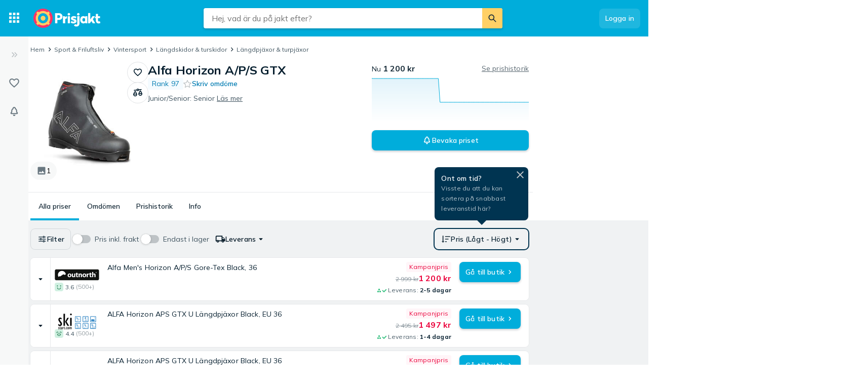

--- FILE ---
content_type: application/javascript; charset=utf-8
request_url: https://www.prisjakt.nu/t/sv.c4ca422485e9957e86e924159adb2bd7.js
body_size: 38091
content:
window.TRANSLATIONS = {"symbols":{"symbol.warning":"Varning","symbol.like":"Gilla","symbol.dislike":"Ogilla","symbol.more-options":"Fler alternativ","symbol.expand":"Expandera","symbol.collapse":"Dölj","symbol.close":"Stäng","symbol.card-layout":"Visa som kort","symbol.list-layout":"Visa som lista","symbol.stock-status":"Lagerstatus","symbol.navigation-menu":"Navigationsmeny","symbol.show-next":"Visa nästa","symbol.show-prev":"Visa föregående","symbol.expand-sidebar":"Expandera sidomeny","symbol.collapse-sidebar":"Dölj sidomeny"},"store":{"brand.recommended-retailer":"Auktoriserad återförsäljare","store.recommended-retailer-brand":"%store% är auktoriserad återförsäljare av %brand%","shop-of-the-year.intro":"Varje år låter vi våra användare rösta fram sina favoritbutiker i Årets nätbutik. Du kan rösta mellan 1 och 29 november 2019. Vinnarna presenteras i början av december. I år lanserar vi även ett nytt pris: Årets medvetna nätbutik.","shop-of-the-year.view-all":"Gå till Årets butik","shop-of-the-year.vote":"Rösta på %shop%","store.located-in":"Butiken finns i %country%.","store.uses-currency":"Priserna visas i %currency% på butikens sida.","store.is-marketplace":"%storeName% är en marknadsplats med säte i %country%. Tänk på att erbjudande som listas kan komma från olika företag och att du handlar direkt från dessa företag. Läs webbplatsens egen information och egna villkor för varje erbjudande innan du handlar.","consumer-information.title":"Konsumentinformation","header.reviews":"Omdömen","store-menu.reviews":"Omdömen %count%","store-menu.about":"Om butiken","store.payment-options":"Betalningsalternativ","store.payment-options-invoice":"Faktura","store.payment-options-card":"Kortbetalning","store.payment-options-cash-on-delivery":"Postförskott","store.payment-options-direct":"Direktbetalning","store.payment-options-installment":"Avbetalning","store.payment-options-prepaid":"Förskottsbetalning","store.payment-options-paypal":"PayPal","store.payment-options-bitcoin":"Bitcoin","store.payment-options-sms":"SMS-betalning","store.payment-options-phone-bill":"Betalning via telefonräkning","store.delivery-options":"Leveransalternativ","store.company-info":"Bolagsinformation","shop-of-the-year.awards":"Utmärkelser","store.company-name":"Fullständigt firmanamn:","store.company-number":"Organisationsnr:","store.telephone-support":"Erbjuder telefonsupport. Se butikens hemsida för mer information.","store.installation-support":"Erbjuder installationsassistans på plats. Se butikens hemsida för info och eventuella regionala begränsningar.","store-stats.customer-says":"Kunder nämner ofta","store-stats.experience-trend":"Trend av köpupplevelse","store.popular-products":"Populära produkter hos %shopName%","store.contact":"Kundtjänst","store.home-delivery":"Hemleverans","store.company-information-url":"allabolag.se","store.company-information-link":"Information hos","store.languages":"Kontakt med butiken kan ske på %languages%.","reviews.back-to-store":"Tillbaka till butiken","store.pj-analytics-settings":"Här kan du ändra inställningar, se statistik, svara på omdömen mm.","store.pj-analytics-link":"Till Prisjakt Analytics","store.shipping-providers":"Leverantörer","store.promotions-title":"%shop% kampanjer och rabattkoder %month% %year%"},"search":{"search.placeholder":"Hej, vad är du på jakt efter?","search.button":"Sök","search.input-placeholder":"Sök","popular-categories.title":"Populära kategorier","recent-products.title":"Senaste produkterna","recent-categories.title":"Senaste kategorierna","results.title":"Sökresultat","results.n-results":["%n% resultat","%n% resultat"],"no-search-results.title":"Vi hittade inte \"%query%\"","search-results.title":"Resultat för \"%query%\"","categories.title":"Kategorier","products.title":"Produkter","stores.n-title":["+%n% Butik","+%n% Butiker"],"brands.title":"Varumärken","tests.title":"Tester & guider","stores.more":"Visa fler butiker","brands.more":"Visa fler varumärken","search.number-of-products":"Du har sett %currentProducts% av %totalProducts% produkter","desktop-input.aria-description":"When autocomplete results are available use up and down arrows to review and enter to select","button.clear-input":"Ta bort söksträng","raw-search.go-to-shop":"Gå till butik","search-products.placeholder":"Sök efter produkt","search-shops.placeholder":"Sök efter butiker","suggest.product":"Produkt","suggest.category-filter":"i %category%","facets.title-category-id":"Kategorier","facets.title-brand-id":"Varumärken","facets.title-availability-id":"Tillgänglighet","stock-status.incoming":"Inkommande","stock-status.in_stock":"Endast i lager","facets.title-lowest-price":"Pris","facets.title-user-rating":"Betyg","suggest.title-original":"Visa resultat för","suggest.store":"Butik","search.relevant-feedback":"Relevant","search.not-relevant-feedback":"Ej relevant","search.no-idea-feedback":"Vet ej","search.search-feedback-question":"Hur relevant är sökresultatet?","search.search-feedback-answer":"Tack för din feedback","search.related-searches":"Relaterade sökningar","search.no-results-title":"Det kan betyda att vi inte har produkten, men prova att:","search.no-results-subtitle":"ändra %@item% stavningen","search.no-results-subtitle-1":"stva","search.no-results-subtitle-2":"använda ett alternativt sökord","search.recent-searches":"Dina senaste sökningar","search.did-you-mean":"Menade du:","search.result-includes-hits-for":"Resultatet inkluderar träffar för","search.popular-searches":"Populära sökningar","uup.prompt-title":"Hur bra är vår sökfunktion?","uup.prompt-description":"Du vet bäst hur vår sökfunktion fungerar för dig och vi behöver dina synpunkter med hjälp av tre enkla frågor. Det tar bara tio sekunder att svara!","uup.question-utility":"Den fungerar som jag vill","uup.question-usability":"Den är enkel att använda","uup.question-presentation":"Den ser bra ut","relevancy.form-additional-help":"Hjälp oss att göra sökresultaten mer relevanta.","relevancy.form-link-text":"Gör en kort undersökning","search.sorted-by-relevance":"Sorterat efter relevans","search.see-all-tab":"Allt","editorial.defaultauthor":"Prisjakt","search.your-searches":"Dina sökningar:","filter.or-more":"eller mer","scoped-search.used-transparency-info":"Här hittar du begagnade produkter som har mycket kvar att ge. Handla tryggt i butik, du har ångerrätt och får ofta produktgaranti.","scoped-search.promotion-transparency-info":"Här hittar du aktuella kampanjer och rabatter som kan ge dig mer för pengarna. Kampanjerna kommer från butiker och varumärken som är betalande kunder hos Prisjakt.","scoped-search.promotion-title":"Kampanjer","search.trending-searches":"Trendande sökningar","related-categories.title":"Relaterade kategorier","search.buy-advice-guides":"Köpråd och guidning","search.go-to-buy-advice-guides":"Mer inspiration","stock-status.available":"I lager eller inkommande","stock-status.all":"Alla (inkl. ej i lager)","mixed-content.advizedtoplist-pre-title":"Expertens topplista","mixed-content.expertguide-pre-title":"Experten guidar","mixed-content.experttest-pre-title":"Experten testar","mixed-content.searcharticleitem-pre-title":"Artikel från Prisjakt","mixed-content.advizedtoplist-link-text":"Läs listan av","mixed-content.expertguide-link-text":"Läs guiden av","mixed-content.searcharticleitem-link-text":"Läs artikeln","mixed-content.searcheditoriallandingpage-link-text":"Läs mer","mixed-content.searcheditoriallandingpage-pre-title":"Inspiration","popular-brands.title":"Populära varumärken","scoped-search.promotions-type-free-gift":"Gåva på köpet","scoped-search.promotions-type-discount":"Rabatt","visually-similar.modal-title":"Mer i samma stil","visually-similar.no-results":"Vi kunde tyvärr inte hitta några liknande produkter","visually-similar.tooltip":"Hitta mer i samma stil","scoped-search.promotions-type-conditional-discount":"3 för 2 och mer","mixed-content.searchsponsoredarticle-pre-title":"Annons från %sponsor%","mixed-content.searchsponsoredarticle-caption":"Sponsrad av %sponsor%","mixed-content.searchsponsoredarticle-link-text":"Läs artikeln","raw-search.at-shop":"hos %shop%","raw-search.at":"hos","filter.deals":"Dagens Deals","filter.percent-or-more":"%percent%% eller mer","filter.tooltip-text":"Visa endast produkter som har ett lägre pris än förväntat i förhållande till pristrenden.","filter.tooltip-link":"Läs mer om hur vi beräknar en deal","filter.price-interval":"Prisintervall","filter.condition-title":"Produktens skick","filter.boolean-title-yes":"%name%","filter.boolean-title-no":"%name%: Nej","results.transparency-tooltip-header":"Om sök och sortering","results.transparency-tooltip-text":"Läs mer om vår sök och hur vi sorterar och rankar priser och produkter.","results.transparency-tooltip-link":"Läs mer","tabs.evaluate":"Utvärdera","tabs.explore":"Utforska","evaluate-table.product-name-title":"Produktnamn","evaluate-table.price-title":"Pris","evaluate-table.availability-title":"Tillgänglighet","evaluate-table.rating-title":"Betyg","evaluate-table.category-title":"Kategori","evaluate-table.brand-title":"Varumärke","evaluate-table.show-columns-label":"Visa kolumner","evaluate-table.choose-category-label":"Tips! Välj en kategori för att se fler relevanta filter","used.fallback-query":"begagnat","evaluate-table.unfeatured-raw-offer-label":"Okänd produkt och butik","evaluate-table.featured-raw-offer-label":"Okänd produkt","search.no-new-products-but-found":"Inga nya produkter hittades – men vi hittade","search.used-products-text":"begagnade","search.show-unavailable-question":"Vill du även visa produkter som","search.show-unavailable-link":"inte är tillgängliga just nu","filters.show-not-in-stock":"Visa ej i lager","ai-compare.ai-comparison":"AI-jämförelse","ai-compare.read-full-ai-compare":"Läs hela AI-jämförelsen","ai-compare.tips-title":"AI tips när du väljer %name%","ai-compare.tips-generic-title":"AI tips när du väljer den här produkten","ai-compare.compare-product":"Jämför alla produktdetaljer","ai-compare.close-comparison":"Dölj AI-jämförelsen","ai-compare.hide-comparison":"Dölj","ai-compare.show-comparison":"Visa AI-jämförelsen"},"reviews":{"panel.title":"Användaromdömen","panel.old-title":"Gamla omdömen","panel.old-lead":"Betyg äldre än ett år inkluderas inte i snittbetyget.","info.sort-by-date":"Sorterat efter datum","store.reply-by":"%name% svarar:","translation.translated":"Översatt","translation.translated-by-google.md":"<p><img src=\"https://cdn.pji.nu/g/style/google_translated_by@2x.png\" alt=\"Google\"></p>\n","translation.show-original":"Visa original","translation.show-translation":"Visa översättning","info.last-edited":"Redigerades %date%","info.first-review":"Vad tycker du om %name%?","info.first-review.md":"<p>Vad tycker du om <strong>%name%</strong>?</p>\n","info.no-reviews-in-total":"Bli först med att skriva ett omdöme!","user.total-reviews":["%n% omdöme","%n% omdömen"],"user.total-reviews.md":["<p><strong>%n%</strong> omdöme</p>\n","<p><strong>%n%</strong> omdömen</p>\n"],"review.source":"Källa","user.guest":"Gästanvändare","user.guest-se":"Svensk användare","user.guest-no":"Norsk användare","user.guest-dk":"Dansk användare","user.guest-fi":"Finsk användare","user.guest-gb":"Brittisk användare","user.guest-nz":"Nyzeeländsk användare","user.guest-fr":"Fransk användare","button.more":"Fler omdömen","button.write-review":"Skriv omdöme","button.edit":"Ändra","link.login":"Logga in för att skapa ett omdöme","dialog.text-area-label":"Omdöme","dialog.title":"Omdöme för %name%","dialog.rate-info":"Klicka för att ge betyg","dialog.rules.md":"<p>Omdömet måste följa våra <a href=\"https://prisjakt.nu/help?question=247722\">regler för omdömen</a> och <a href=\"https://prisjakt.nu/information/anvandarvillkor\">användarvillkor</a></p>\n","dialog.create":"Publicera omdöme","dialog.update":"Uppdatera","dialog.cancel":"Avbryt","dialog.delete":"Ta bort","dialog.rating-required-error":"Betyg är obligatoriskt","dialog.text-required-error":"Omdöme är obligatoriskt","dialog.display-name-label":"Namn","dialog.display-name-info":"Välj ett namn att visa tillsammans med ditt omdöme.","dialog.name-required-error":"Namn är obligatoriskt","dialog.create-success":"Ditt omdöme har publicerats","dialog.edit-success":"Ditt omdöme har uppdaterats","dialog.delete-success":"Ditt omdöme har tagits bort","dialog.unknown-error":"Något gick fel, vänligen försök igen","dialog.purchase-date":"Inköpsdatum","dialog.date-invalid-error":"Felaktigt datum","info.purchased":"Inköpt %date%","rating.n-reviews":["%n% omdöme","%n% omdömen"],"rating.n-ratings":["%count% betyg","%count% betyg"],"rating.past-year":"senaste året","rating.n-reviews-limited":"%count%+ omdömen","rating.rate-n-text-version":["%n% av 5 stjärnor","%n% av 5 stjärnor"],"rating.rate-n-text-version.md":["<p><strong>%n%</strong> av 5 stjärnor</p>\n","<p><strong>%n%</strong> av 5 stjärnor</p>\n"],"rating.based-on-n-reviews.md":["<p>Baserat på <strong>%n%</strong> omdöme</p>\n","<p>Baserat på <strong>%n%</strong> omdömen</p>\n"],"reviews.about-reviews":"Om omdömen","button.helpful":"Var detta omdömet hjälpsamt?","info.created":"%date% sedan","info.edited":"Redigerades %date% sedan","rating.terrible":"Usel","rating.bad":"Dålig","rating.ok":"OK","rating.good":"Bra","rating.excellent":"Utmärkt","rating.option-all":"Alla omdömen","rating.option-terrible":"Usla omdömen","rating.option-bad":"Dåliga omdömen","rating.option-ok":"OK omdömen","rating.option-good":"Bra omdömen","rating.option-excellent":"Utmärkta omdömen","rating.option-terrible-no-result":"Den här butiken saknar omdömen med betyget uselt","rating.option-bad-no-result":"Den här butiken saknar omdömen med betyget dåligt","rating.option-ok-no-result":"Den här butiken saknar omdömen med betyget OK","rating.option-good-no-result":"Den här butiken saknar omdömen med betyget bra","rating.option-excellent-no-result":"Den här butiken saknar omdömen med betyget utmärkt","summary.store-title":"Betyg köpupplevelse","summary.store-distribution":"Distribution av köpupplevelse","summary.product-title":"Produktbetyg","summary.product-distribution":"Distribution av produktbetyg","button.see-all-reviews":"Läs alla omdömen %count%","form.text-length-requirement":"%curr% tecken / minst %min%","form.text-length-requirement-new":["%n% tecken (minst %min%)","%n% tecken (minst %min%)"],"form.boolean-yes":"Ja","form.boolean-no":"Nej","form.boolean-unknown":"Vet inte","form.question-optional":"(Valfritt)","form.question-nothing-selected":"Inget valt","store.form-title":"Ditt butiksomdöme","store.form-title-with-name":"Ditt butiksomdöme för %name%","store.soty-info.md":"<p>Din åsikt hjälper andra att fatta kloka köpbeslut och är värdefull i Prisjakts utnämning av <a href=\"/arets-butik\">Årets butik</a>.</p>\n","store.question-rating":"Vad tycker du om att handla i den här butiken?","store.question-rating-new":"Ge ett betyg","store.question-review":"Omdöme","store.question-review-new":"Vad tycker du om att handla hos %name%?","store.question-review-placeholder":"Berätta om din köpupplevelse, det kan handla om allt från butiksbesöket och utcheckningen till kundtjänstsamtalet och leveransen.\n+ Vad fungerade bra?\n- Vad kan förbättras?","store.question-review-rules":"Omdömet måste följa våra regler och kan komma att modereras när som helst.","store.question-review-guidelines":"Se våra tips på hur du skriver ett bra omdömen","store.question-recommendation":"Hur troligt är det att du skulle rekommendera %name% till andra?","store.answer-recommendation-1":"Inte alls troligt ","store.answer-recommendation-2":"Ganska troligt","store.answer-recommendation-3":"Troligt","store.answer-recommendation-4":"Väldigt troligt","store.answer-recommendation-5":"Självklart","store.question-delivery-time":"När du handlade, hur väl stämde den utlovade leveranstiden?","store.answer-delivery-time-1":"Levererades aldrig","store.answer-delivery-time-2":"Långsammare","store.answer-delivery-time-3":"I tid","store.answer-delivery-time-4":"Något snabbare","store.answer-delivery-time-5":"Mycket snabbare","store.question-customer-service":"Vad är din upplevelse av butikens kundtjänst?","store.answer-customer-service-1":"Väldigt missnöjd","store.answer-customer-service-2":"Missnöjd","store.answer-customer-service-3":"OK","store.answer-customer-service-4":"Nöjd","store.answer-customer-service-5":"Väldigt nöjd","store.question-sponsored":"Erbjöds du någon förmån eller ersättning i utbyte för att skriva detta omdöme?","store.question-sponsored-new":"Fick du något för att skriva detta omdöme?","store.completed-title":"Tack för att du delar med dig av dina erfarenheter!","store.completed-soty-link":"Läs mer om Årets butik","store.completed-profile-title":"Läs lämnade omdömen på din profilsida","store.completed-profile-text":"Om du vill läsa eller ändra i omdömen du har lämnat kan du göra det på din profilsida. ","store.completed-profile-helpful":"Här ser du också hur många du hjälpt med dina omdömen.","store.completed-profile-link":"Gå till din Profilsida","form.error-form":"Fyll i alla obligatoriska frågor & fält","form.error-radio":"Obligatoriskt - Välj ett alternativ","form.error-text":"Obligatoriskt - Skriv lite mer","store.question-sponsored-info.md":"<p>Exempel på förmån eller ersättning kan vara rabattkod, presentkort eller en vara i utbyte av ett omdöme. Se <a href=\"/info/regler-och-guidelines-for-anvandare--i4\">våra riktlinjer</a> för mer information</p>\n","store.question-sponsored-info":"Till exempel en rabattkod eller delta i en utlottning.","store.completed-awaiting-verification":"Ditt omdöme publiceras på Prisjakt så snart du bekräftat din mejladress via bekräftelsemeddelandet du kommer få inom kort.","store.verification-email.md":"<p>Om du inte fått ett mejl inom 15 minuter, kolla din skräppost eller <a href=\"/?chat=open\">kontakta</a> vår support.</p>\n","store.completed-create-account":"Få ut mer genom att skapa ett konto på Prisjakt","store.completed-alerts":"Få uppdateringar om prissänkningar och lagerstatus på produkter du bevakar","store.completed-lists":"Spara och kom enkelt åt produkter du är intresserad av","store.completed-helpful-profile":"Se hur många du hjälpt med dina omdömen på din profilsida","notification.verify-success":"Nu är ditt omdöme publicerat!","dialog.email-label":"Din mejladress","dialog.email-placeholder":"Mejl","error.user-already-has-review":"Du kan max ha ett omdöme publicerat per butik och mejladress","form.email-usage-policy":"Mejladressen är enbart för att bekräfta ditt omdöme, din\nmejladress kommer ej publiceras eller lämnas ut till\ntredje part.","form.email-usage-policy-new.md":"<p>Omdömet måste följa våra <a href=\"https://prisjakt.nu/help?question=247722\">regler för omdömen</a> och <a href=\"https://prisjakt.nu/information/anvandarvillkor\">användarvillkor</a></p>\n","form.email-publish-instructions":"Kolla din inbox när du skickat omdömet, du behöver publicera det för att det ska synas.","form.user-login-promo":"Har du ett konto på Prisjakt?","form.user-login-promo-connect":"för att koppla ditt omdöme till din användare","error.user-connected-to-store":"Du kan inte skriva ett omdöme om en butik du är administratör för.","error.user-hourly-limit-reached-shop":"Du kan inte skicka in fler omdömen just nu. Försök igen senare!","error.user-hourly-limit-reached-all-shops":"Du kan inte skicka in fler omdömen just nu. Försök igen senare!","error.under-investigation":"Detta omdöme är under granskning.","store.via-shop":"Via butik","store.via-shop-tooltip":"Omdömet är lämnat via butiken","store.completed-title-not-logged-in":"Glöm inte att verifiera din mejladress!","product-page.write-review-encouragement":"Berätta vad du tycker om produkten eller läs andras omdömen. Prisjakt kontrollerar inte om de som lämnar omdömen har använt eller köpt den aktuella produkten.","product-page.users-tab":"Produktomdömen","product-page.others-tab":"Övriga","info.no-reviews":"Det finns inga omdömen","info.multi-source-reviews-read-more":"Läs mer på","sort-option.most-helpful":"Mest hjälpsam","sort-option.most-recent":"Senaste","product-sort-notice.most-recent":"Sorterat efter: Senaste","user.unregistered":"Avregistrerad","store.completed-title-authenticated":"Tack för ditt butiksomdöme!","store.completed-title-unauthenticated":"Du har fått mejl!","store.completed-body-text-unauthenticated":"För att ditt butiksomdöme ska synas på Prisjakt behöver du publicera det. Tryck bara på knappen i mejlet du fått av oss. Ta-da!","store.completed-caption-text-unauthenticated":"PS. Har du inte fått vårt mejl än? Ge det några minuter. Kolla din skräppost. Fortfarande inget? Kontakta vår support.","store.completed-button-text-authenticated":"Stäng","store.completed-button-text-unauthenticated":"Stäng och kolla mejlen","form.draft-review-login-to-publish":"Logga in för att publicera och redigera ditt omdöme","rating.reviews-section-title":"Skrivna butiksomdömen","rating.reviews-summary-title":"Skrivna omdömen","reviews.sorting-by-recent":"Sorterat efter senaste omdöme"},"product":{"prices.title":"Prisjämförelse","prices.title-short":"Priser","prices.show-more-prices-button":"Visa fler priser","price-filter.international":"Utländska erbjudande","price-filter.international-short":"Internationella","price-filter.condition-title":"Produktskick","condition-type.used":"Begagnad","condition-type.new":"Ny","price-filter.not-in-mint-condition":"Ej i nyskick","price-filter.pickup-only":"Hämta i butik","price-filter.not-available-for-purchase":"Ej tillgängliga för köp","price.including-shipping":"%@price% Inkl. frakt","price.excluding-shipping":"%@price% Exkl. frakt","price.free-shipping":"Fri frakt","price.unknown-shipping":"Okänd frakt","external-link.view-in-shop":"Gå till butik","external-link.view-product":"Gå till produkten","price.more-info":"Mer prisinfo","price.expand-row":"Visa mer","price.from":"Från","price.from-abbr":"fr.","price.from-in":"fr. %price% i","price.new-from":"Ny fr. %price%","shop.count":["%n% butik","%n% butiker"],"price.recommended":"Våra användare rekommenderar","price.recommended-title":"Rekommenderat erbjudande","price.recommended-description":"Rekommenderat erbjudande är baserat på användaromdömen, pris och tillgänglighet.","price.affordable":"Lägst pris i lager","price.affordable-description":"Baserat på pris och tillgänglighet","price.promoted":"Sponsrad","price.promoted-description":"Sponsrat erbjudande","price.n-variants":["%n% variant","%n% varianter"],"price.variants-title":"Varianter","price-notice.not_available_for_purchase":"Går ej att köpa","price-notice.download":"Endast nedladdning","stock-status.in_stock_preorder":"Förbeställ","stock-status.incoming":"Inkommande","stock-status.in_stock":"I lager","stock-status.not_in_stock":"Inte i lager","stock-status.unknown":"Okänt lager","store-info.empty":"Ingen information från butik.","store-info.heading":"Butiksinfo","store-info.more-about-store":"Mer information om %store_name%","sticky-menu.prices":"Priser","sticky-menu.reviews":"Omdömen","prices.n-ratings":["%n%","%n%"],"product-card.n-ratings":["%n%","%n%"],"product-card.n-ratings-limited":"%n%+","product.information":"Produktinformation","sticky-menu.information":"Information","price-history.title":"Prishistorik","price-history.title-detail":"Prishistorik för %name%","price-history.description":"Lägsta pris %@price% (%date%)","price-history.actual-price":"Pris","price-history.price-trend":"Pristrend","price-history.price-trend-info":"Generell pristrend för andra produkter vid motsvarande tid efter lansering. Pristrenden bygger på historisk data från liknande produkter. Röd linje visar den genomsnittliga prisutvecklingen. Röd yta visar spridning.","price-history.median-price":"Medianpris","price-history.median-price-info":"Linjen visar medianpriset och ytorna runt visar var 30% respektive 70% av priserna befinner sig.","price-history.max-price":"Maxpris","price-history.max-price-info":"Det högsta priset någon butik sålde produkten för.","price-history.go-back":"Gå tillbaka till %name%","price-history.description-detail":"Här visas de senaste prisförändringarna som skett för produkten hos varje butik. Om en butik säljer flera varianter av produkten visas den senaste prisändringen för varje variant.","price-history.select-curves":"Välj kurvor","price-history.important-dates":"Visa rea-perioder","price-history.graph":"Graf","price-history.history":"Historik","property.title":"Egenskaper","property.boolean-yes":"Ja","property.boolean-no":"Nej","property.show-all-button":"Visa alla egenskaper","property.hide-all-button":"Dölj alla egenskaper","property.show-more":"Visa mer","transparency.store-info":"Vårt mål är att lista alla erbjudande på marknaden. Direktlänk fattas då butiken valt att inte vara kund hos Prisjakt i denna kategori.","transparency.store-info-link":"Info","transparency.prices-more-info-button":"Mer info","transparency.offers-from-n-shops":["Erbjudande från %n% butik,","Erbjudande från %n% butiker,"],"transparency.n-paying-shops":["varav %n% betalar Prisjakt för exponering.","varav %n% betalar Prisjakt för exponering."],"transparency.general-info-short":"Vårt mål är att lista alla erbjudande på marknaden.","transparency.composed":"%total% %paying% %info% ","transparency.read-more":"Läs mer","transparency.prices-general-info-full.md":"<p><strong>Vårt mål är att vara kompletta och objektiva</strong></p>\n<p>Vi visar alltid de produkter och butiker som vi känner till oavsett om butiken betalar för exponering (Profilerade butiker) eller ej.</p>\n<p>Om du som besökare inte gör ett aktivt val att ändra sortering, visar vi alltid butiker som säljer en produkt i prisordning.</p>\n<p>Om du äger eller känner till en butik som saknas från vår tjänst, kontakta oss på <a href=\"mailto:support@prisjakt.nu\">support@prisjakt.nu</a>.</p>\n","property.no-properties":"Inga egenskaper än","prices.show-used-products-toggle":"Visa beganade produkter","alert.create-stock-status-alert":"Bevaka lagerstatus","alert.stock-status-alert-email":"Mejla mig när produkten finns i lager","alert.create-button":"Bevaka","alert.delete-button":"Ta bort bevakning","alert.edit-button":"Ändra bevakning","alert.view":"Se bevakningar","alert.how-your-email-is-used":"Hur din mejladress används","alert.title":"Bevaka","alert.title-edit":"Ändra bevakning","alert.lead-text":"Bli notifierad när produkten kommer in i lager eller när priset sjunker.","alert.saved":"Bevakningen är sparad","alert.saved.email":"Bevakningen är sparad. Du kommer bli notifierad via mejl.","alert.saved.push":"Bevakningen är sparad. Du kommer bli notifierad via push.","alert.saved.email_push":"Bevakningen är sparad. Du kommer bli notifierad via mejl och push.","list.create-new-list":"Skapa ny lista","list.add-to-list-button":"Spara i lista","list.add-to-new-list-button":"Spara i ny lista","list.new-list-suggested-name":"Mina favoriter","list.view-all-lists":"Se listor","sentiment-badge.support-positive":"”Kundtjänst”","sentiment-badge.delivery-positive":"”Leverans”","store-badge.title":"Användare gillar...","video.brand-disclaimer":"Denna video innehåller kommersiella budskap och återger inte Prisjakts åsikter","prices.no-prices":"Inga butiker hittades för denna produkt","prices.not-in-stock":"Ingen butik har produkten i lager just nu","prices.not-in-stock-push":"Meddela mig när den finns","prices.view-all-in-category-link":"Se alla i","price-comparison-information.featured-stores-ratio":"Vi har hittat produkten i totalt %totalCount% butiker, varav %featuredCount% är betalande kunder hos Prisjakt och har direktlänk till butiken.","price-comparison-information.listed-stores-information":"Butiker kan sälja produkten i flera varianter och olika skick. Ändra inställningar för att styra vilka erbjudande du ser.","price-comparison-information.read-more":"Hur vi visar priser och butiker","price-history.data-information":"Grafen visar de billigaste priserna för %productName% på Prisjakt de senaste två åren.","property.basic-info":"Grundläggande information","property.product-name":"Produktnamn","property.brand":"Varumärke","property.category":"Kategori","related-pages.brand-category-link":"Jämför pris på alla %@brandCategoryLink%.","product.description":"Produktbeskrivning","price-history.price-header":"Pris","price-history.price-change-header":"Prisändring","price-history.date-header":"Datum","price-history.store-header":"Butik","price-history.product-description-header":"Produktbeskrivning","pre-release.model-information":"%productName% släpps i butiker %releaseDate%. Du hittar priser och mer produktinformation här så snart det finns tillgängligt.","pre-release.new-release":"Ny produkt","pre-release.comming-soon":"Kommer snart","pre-release.stock-alert-button":"Meddela mig vid säljstart","sentiment-badge.quality-positive":"”Kvalitet”","sentiment-badge.price-positive":"”Prisvärd”","sentiment-badge.animation-positive":"”Animering”","sentiment-badge.autofocus-positive":"”Autofokus”","sentiment-badge.subwoofer-positive":"”Bas”","sentiment-badge.batterylife-positive":"”Batteritid”","sentiment-badge.imagequality-positive":"”Bildkvalité”","sentiment-badge.graphics-positive":"”Grafik”","sentiment-badge.bluetooth-positive":"”Bluetooth”","sentiment-badge.instructionmanual-positive":"”Bruksanvisning”","sentiment-badge.noisereduction-positive":"”Brusreducering”","sentiment-badge.design-positive":"”Design”","sentiment-badge.treble-positive":"”Diskant”","sentiment-badge.devicedriver-positive":"”Drivrutiner”","sentiment-badge.remotecontrol-positive":"”Fjärrkontroll”","sentiment-badge.suitableforkids-positive":"”För barn”","sentiment-badge.suitableforthefamily-positive":"”För familjen”","sentiment-badge.story-positive":"”Handling”","sentiment-badge.characters-positive":"”Karaktärer”","sentiment-badge.handle-positive":"”Handtag”","sentiment-badge.hardware-positive":"”Hårdvara”","sentiment-badge.buttons-positive":"”Knappar”","sentiment-badge.charger-positive":"”Laddare”","sentiment-badge.loadingtimes-positive":"”Laddningstider”","sentiment-badge.easytouse-positive":"”Lätthanterlig”","sentiment-badge.soundquality-positive":"”Ljudkvalité”","sentiment-badge.soundvolume-positive":"”Ljudvolym”","sentiment-badge.photosensitive-positive":"”Ljuskänslig”","sentiment-badge.midrange-positive":"”Mellanregister”","sentiment-badge.microphone-positive":"”Mikrofon”","sentiment-badge.software-positive":"”Mjukvara”","sentiment-badge.assembly-positive":"”Montering”","sentiment-badge.multiplayer-positive":"”Multiplayer”","sentiment-badge.fit-positive":"”Passform”","sentiment-badge.touchpad-positive":"”Pekplatta”","sentiment-badge.touchscreen-positive":"”Pekskärm”","sentiment-badge.pivotfunctionality-positive":"”Pivotfunktion”","sentiment-badge.performance-positive":"”Prestanda”","sentiment-badge.cleaningprocess-positive":"”Rengöring”","sentiment-badge.voicecontrol-positive":"”Röststyrning”","sentiment-badge.scroll-positive":"”Scroll”","sentiment-badge.screen-positive":"”Skärm”","sentiment-badge.size-positive":"”Storlek”","sentiment-badge.streaming-positive":"”Streaming”","sentiment-badge.surroundsound-positive":"”Surroundljud”","sentiment-badge.wirelessconnection-positive":"”Trådlös täckning”","sentiment-badge.entertainment-positive":"”Underhållning”","sentiment-badge.challenge-positive":"”Utmaning”","related-pages.related-products":"Se %@relatedProductsLink%","property.header-link":"Egenskaper","rank.position":"Rank %@rank%","rank.in-category":"%@categoryRank% i %@categoryLink%","sentiment-badge.title":"Användare gillar","related-pages.related-products-link":"liknande produkter","price-history.current-lowest-price":"Nu","sentiment-badge.n-related-reviews":["%n% relaterat omdöme","%n% relaterade omdömen"],"price-history.add-to-graph":"Lägg till i grafen","price-history.all-dates":"Allt","back-to-top.button-description":"Tillbaka till början av sidan","product-compare.compare":"Jämför","product-compare.compare-products":"Jämför produkter","product-compare.choose-products":"Välj produkter att jämföra","product-compare.choose-more-products":"Välj fler produkter att jämföra","product-compare.cancel-compare":"Avbryt produktjämförelse","product-compare.top-ten-link":"Jämför med topp 10","price-history.sold-by-n-stores":["Säljs av %n% butik","Säljs av %n% butiker"],"price-history.back-to":"Tillbaka till","tabs.prices-overview":"Prisöversikt","tabs.prices":"Alla priser","tabs.reviews":"Omdömen","tabs.properties":"Info","tabs.price-history":"Prishistorik","action-button.list-tooltip":"Spara produkten till en lista","action-button.alert-tooltip":"Informera mig när priset sjunker","action-button.compare-tooltip":"Jämför med andra produkter","product-info.title":"Produktinformation","product-info.show-more":"Visa mer","product-info.price":"Det billigaste priset för %product% just nu är %@price%.","product-info.price-used":"Det billigaste priset för %product% just nu är %@price% (ny) eller %@priceUsed% (begagnad).","product-info.rank-popular":["Det är den populäraste produkten i kategorin %@category%%rating%.","Det är en av de 10 mest populära produkterna i kategorin %@category%%rating%."],"product-info.rank":"Det är en av de 100 mest populära produkterna i kategorin %@category%%rating%.","product-info.rank-rating":" med ett genomsnittligt betyg på %rating% av 5","product-info.user-sentiments":"Våra användare uppmärksammar bland annat %@sentiment% som en utmärkande egenskap.","product-info.compare-link":"%product% jämförs ofta med %@relatedProduct%.","product-info.store-count":["Prisjakt jämför priser och erbjudande från nätbutiker och fysiska butiker.","Prisjakt jämför priser och erbjudande från %n% butiker."],"price-list.header-store":"Butik","price-list.header-product":"Produkt","price-list.header-stock":"Lagerstatus","price-list.header-price":"Pris","missing-shop.missing-shop-link":"Saknas din butik?","missing-shop.missing-shop-click":"Klicka här!","missing-shop.report-title":"Rapportera saknad butik","missing-shop.report-sub-title":"Saknas din butik i prislistan?","missing-shop.check-feed-title":"Kolla prisfil","missing-shop.check-feed-text":"Kontrollera att din produkt är listad i prisfilen du skickar till Prisjakt. Läs mer om prisfiler %@hereLink%.","missing-shop.check-feed-here-text":"här","missing-shop.check-feed-sub-text":"Om prisfilen inte är problemet, fortsätt nedan.","missing-shop.select-shop-title":"Välj din butik","missing-shop.optional-link-title":"Valfri länk till den saknade produktsidan","missing-shop.submit":"Skicka rapport","missing-shop.thank-you-title":"Tack för din rapport","missing-shop.thank-you-text":"Vi lägger till din butik så snart vi kan.","missing-shop.help-text":"Kan vi hjälpa dig med något annat?","missing-shop.help-decline":"Nej tack!","missing-shop.help-accept":"Support","home-delivery.info":"Butik erbjuder hemleverans","home-delivery.info-2":"Hemleverans","home-delivery.info-3":"Erbjuder hemleverans","variants.all":"Alla","variants.select-variants":"Välj variant","recommendations.others-visited":"Andra besökte även","recommendations.similar-products":"Liknande produkter","prices.title-offers-count":["%n% erbjudande","%n% erbjudande"],"splitlist-disclaimer.title":"Vi testar en ny sorteringsordning","splitlist-disclaimer.description":"Vår nya sortering prioriterar butiker vi har samarbete med, så vi kan visa mer korrekt och uppdaterad information.","splitlist-other.title":"Övriga erbjudande","splitlist-other.description":"Dessa erbjudande saknar information som behövs för din filtrering.","product.lowest-price-in-stock-shop":"Butik med lägst pris i lager: ","price-filter.price-includes-shipping":"Inkludera frakt i priset","price-filter.price-includes-shipping-caption":"Lägg till fraktkostnad i priserna i listan","price-filter.pickup-only-caption":"Lägg till erbjudande som endast kan hämtas i butik","price-filter.international-caption":"Lägg till internationella erbjudande som levererar till Sverige","price-filter.not-available-for-purchase-caption":"Lägg till erbjudande som ej är tillgängliga för tillfället","delivery-time.label":"Frakt","delivery-time.label-experiment":"Leverans:","delivery-time.days-label":"dag","delivery-time.days-label-plural":"dagar","uup.prompt-title":"Hur bra är vår produktsida?","uup.prompt-description":"Du vet bäst hur vår produktsida fungerar för dig och vi behöver dina synpunkter med hjälp av tre enkla frågor. Det tar bara tio sekunder att svara!","uup.question-utility":"Den fungerar som jag vill","uup.question-usability":"Den är enkel att använda","uup.question-presentation":"Den ser bra ut","delivery-time.up-to":["Upp till %n% dag","Upp till %n% dagar"],"delivery-time.unavailable":"Ej tillgänglig","delivery-time.unknown":"okänd","promotions.members-price":"Medlemspris","promotions.exp-date-label":"Pris t.o.m.","label.size":"Storlek","price-cta.missing":"Pris saknas","price-cta.see-all-prices":"Se alla priser","price-cta.see-price":"Se pris","price-cta.see-product":"Se produkt","price-cta.compare-prices-at-shops":"Jämför priser hos %count% butiker","price-cta.compare-alternatives-description":"Jämför fler alternativ – snabbare leverans, begagnat eller kampanjpris","price-badge.cheapest-in-stock":"Billigast i lager","price-list.no-matching-offers-in-filter":"Tyvärr, dina filter matchar inga erbjudande.","price-filter.unfeatured-shops":"Oprofilerade butiker","price-filter.authorized-dealer":"Endast auktoriserade återförsäljare","price-filter.my-country-shops":"Svenska butiker","sorting.sorted-by-cheapest-price":"Sorterat efter billigast pris","price-filter.not-for-sale":"Ej tillgängliga erbjudande","delivery-option.service-point":"Utlämningsställe","delivery-option.package-locker":"Paketbox","delivery-option.home-delivery":"Hemleverans","delivery-option.pickup-instore":"Hämta i butik","results.no-product-found":"Hittade inte produkt","external-link.visit-shop":"Till butik","kwlp.compare-prices":"Jämför pris","delivery-option.mailbox":"Brevlåda","label.color":"Färg","delivery.missing-shipping-information":"%store% saknar detaljerad leveransinformation","price-list.unfeatured-shops-placeholder":"har erbjudande utan direktlänk.","price-list.unfeatured-shops-placeholder-count":"%count% butiker","price-list.unfeatured-shops-show-all":"Visa alla","popular-products.title":"Andra populära produkter","delivery-time.instock-date":"Åter i lager:","delivery-time.available":"Tillgänglig:","delivery-time.unknown-date":"okänt datum","shipping.sustainable":"Hållbar leverans","promotions.membership":"Medlemskap","promotions.membership-price-info":"Medlemskap medför extra kostnad.","promotions.membership-price-short-info":"Medlemspris mot avgift","promotions.membership-name-price-info":"%name% medför extra kostnad.","promotions.membership-name-price-info-free":"%name% är kostnadsfritt.","promotions.membership-read-more":"Läs mer hos %name%","shipping.sustainable-description":"Leveransalternativ som butiken uppger vara klimatkompenserad eller transporterad med fossilfria drivmedel (el, biobränsle etc.)","prices.filter-offers-count":["Visa %n% erbjudande","Visa %n% erbjudande"],"product-of-the-year.carousel-title":"Vinnare av Årets produkt","filter.delivery":"Leverans","price-history.no-data":"Det finns ingen prishistorik för denna produkt","price-history.error":"Oj, det verkar vara ett problem att hämta datan","price-history.tooltip-no-price":"Inga erbjudande fanns:","alert.create-button-exp":"Bevaka priset","price-history.create-alert-title":"Vänta på ett bättre pris?","price-history.lowest-price-in-period":"Lägst pris","price-history.lowest-price-today":"Lägst pris nu","price-history.lowest-price-ever":"Lägst pris någonsin","price-history.intro-text":"Visar lägsta priset över tid. Frakt och begagnade produkter ingår inte.","price-history.read-more-link":"Läs mer om prishistoriken","price-history.select-shop":"Välj butik","price-history.time-interval":"Tidsintervall","price-history.store":"Butik","onboarding-popover.title":"Ont om tid?","onboarding-popover.body":"Visste du att du kan sortera på snabbast leveranstid här?","promotion.to-campaign":"Se alla produkter i kampanjen","promotion.from-shop":"Kampanj från %shop%","promotion.paying-shop":"Kampanjen tillhör %shop%, en betalande kund hos Prisjakt.","product.used-products":"Begagnade produkter","title.used-products":["Begagnad produkt","Begagnade produkter"],"title.unfeatured-products":["Erbjudande utan direktlänk","Erbjudanden utan direktlänk"],"condition-type.damaged-packaging":"Skadad förpackning","condition-type.demo":"Demo ex","condition-type.refurbished":"Renoverad","condition-type.almostnew":"Nyskick","price-list.unfeatured-shops-hide-all":"Dölj alla erbjudande utan direktlänk","price-list.unfeatured-placeholder-show-all":"Visa alla erbjudande utan direktlänk","price-list.unfeatured-shops-include-all":"Inkludera alla erbjudanden utan direktlänk","price-list.used-shops-hide-all":"Dölj alla begagnade produkter","price-list.used-placeholder-show-all":"Visa alla begagnade produkter","price-list.used-shops-include-all":"Inkludera alla begagnade produkter","price-list-mini.price-incl-shipping":"Lägst pris inkl. frakt","price-list-mini.new-price-incl-shipping":"Lägst nypris inkl. frakt","price-list-mini.new-price":"Lägst nypris","promotions.valid-timespan":"Gäller %dateRange%","price-filter.in-stock-label":"Endast i lager","product.new-from-abbr":"Ny fr.","price-filter.mobile-contracts":"Med abonnemang","product-compare.comparison-info":"Jämförelsen är gjord med stöd av AI-verktyg från OpenAI.","product-compare.compared-to":"Jämfört med","price-list.store-title":"Endast mobil","price-list.mobile-contract-title":"Mobil + abonnemang","header.grid-article-mobile-contract-title":"Jämför erbjudande %price% från %count% operatörer.","header.grid-article-mobile-contract-title-price":" fr. %price%kr/mån","header.grid-article-mobile-contract-pre-title":"Köpa med abonnemang?","verified-product.by-text":"Produktspecifikationen är verifierad av","verified-product.label-text":"Verifierad data","delivery-time.christmas-label":"Beställ senast: %@endDate% för leverans innan julafton","delivery-time.christmas-label-short":"Beställ: ","filter.condition-description":"Visa endast produkter som säljs begagnade, utan specifikation av skick.","sponsored-product.title":"Sponsrad","offer-list.title":"Jämför priser och butiker","price-list.best-price":"Bäst","price-list.cheapest-price":"Billigast","price-list.cheapest-refurbished-price":"Billigast begagnad","price-list.fastest":"Snabbast","price-list.fastest-delivery":"Snabbast leverans","price-list.best-price-popover-title":"Så fungerar sorteringen Bäst","price-list.best-price-popover-description":"Sorteringen baseras på pris, lagerstatus, butikens betyg och om butiken går att klicka vidare till. Målet är att lyfta fram relevanta erbjudanden som balanserar pris och trovärdighet.","price-list.best-price-popover-link":"Läs mer om sorteringar","price-list.not-matching-filters-title":"Priser som inte matchar dina filter","price-list.not-matching-filters-description":"Dessa priser kan vara relevanta för dig, men saknar viss information som behövs för att filtreras korrekt.","offer-list.go-to-product-page":"Gå till produktsidan","grading.like-new":"Nyskick","grading.very-good-condition":"Mycket bra skick","grading.good-condition":"Bra skick","grading.ok-condition":"Okej skick","grading.poor-condition":"Dåligt skick","grading.salvage":"Salvage","price-list-filter.new-item":"Helt ny","price-list-filter.used":"Begagnad","price-list-filter.in-stock":"I lager","price-list-filter.delivery-method":"Leverans","price-list-filter.include-unavailable":"Visa otillgängliga","price-list-filter.authorized-dealer":"Auktoriserad återförsäljare","alert.alert-price-error":"Priset måste anges och vara ett positivt tal","alert.min-decrease-error":"Minsta prissänkning måste vara ett positivt tal","login-dialog.title":"Logga in för att handla smartare","login-dialog.sub-title":"Gratis konto. Full åtkomst.","login-dialog.get-alert":"Få prisvarningar","login-dialog.save-lists":"Spara och dela listor","login-dialog.track-deals":"Följ erbjudanden och prisutveckling","login-dialog.sync-devices":"Synka mellan enheter","login-dialog.and-more":"... och mer!","login-dialog.login-create-account":"Logga in / Skapa konto","price-list-filter.price-including-shipping":"Pris inkl. frakt","price-filter.no-offers":"Ingen butik säljer denna produkt just nu.","price-filter.no-filtered-offers-title":"Inga erbjudanden matchar dina valda filter.","price-filter.no-filtered-offers-description":"Justera dina filter och försök igen.","ai-compare.report-issue":"Jämförelsen är gjord med stöd av AI-verktyg från Google Gemini. <chatLink>Rapportera fel</chatLink>"},"meta":{"company.name":"Prisjakt Sverige AB","site.name":"Prisjakt","category.title":"%name% - Jämför priser och omdömen på Prisjakt","category.description":"Jämför priser på %categoryNames%. Hitta bästa pris på %productCount% produkter från %popularBrands% och fler.","category.og-title":"%name%","landing.title":"Prisjakt - Alla produkter och priser på ett ställe","landing.description":"Alla produkter och priser samlade på ett ställe. Lätt att hitta, lätt att jämföra. Omdömen, experttips och prishistorik. Bättre översikt, för bättre beslut.","landing.keywords":"hemelektronik, prisjämförelse, handla, e-handel, butiker, omdömen, jämför, billig, recensioner, forum, diskussionsforum, produkter, prisjakten","landing.og-title":"Prisjakt - Objektiva prisjämförelser","search.title":"%query% - Sökning på Prisjakt","search.title-no-query":"Sökning på Prisjakt","search.description":"%query% - Sökning på Prisjakt","search.description-no-query":"Sökning på Prisjakt","store.title":"%name% - Omdömen, rabattkoder och erbjudanden på Prisjakt","store.description":"Se vad andra säger om %name%, hitta aktuella rabattkoder och prissänkningar, och jämför priser på populära produkter","store.keywords":"prisjämförelse, handla, e-handel, butiker, omdömen, jämför, billig, recensioner, forum, diskussionsforum, produkter, prisjakten","store.og-title":"%name%","info.title":"Information | Objektiva prisjämförelser - Prisjakt","info.page-title":"%title% | Objektiva prisjämförelser - Prisjakt","info.description":"Alla produkter och priser samlade på ett ställe. Lätt att hitta, lätt att jämföra. Omdömen, experttips och prishistorik. Bättre översikt, för bättre beslut.","info.keywords":"hemelektronik, prisjämförelse, handla, e-handel, butiker, omdömen, jämför, billig, recensioner, forum, diskussionsforum, produkter, prisjakten","market.logo-alt":"Prisjakt","article.page-title":"%title% | Objektiva prisjämförelser - Prisjakt","brand.title":"%name% | Omdömen, statistik och information - Prisjakt","brand.description":"Leta bland %productCount% produkter och jämför priser från %name%.","price-history.title":"Prisutveckling på %name% - Hitta bästa priset","price-history.description":"Prishistorik, statistik och insikter för %name%. Jämför data från %numberOfShops% butiker hos Prisjakt.","product-compare.title":"Jämför produkter inom %categoryName% - Prisjakt","product-compare.title-fallback":"Produktjämförelse","login.title":"Logga in på Prisjakt","product-compare.versus-title":"%name1% vs. %name2% | Jämför specifikationer & omdömen - Prisjakt","product-compare.versus-description":"Jämför %name1% och %name2% på Prisjakt. Vi listar skillnader i specifikationer och prestanda, samt vad användarna tycker om produkterna.","product-collection-sitemap.title":"Alla kategorier för %title%","product-collection-sitemap.description":"Alla kategorier för %title%","articles.title":"Artiklar - Prisjakt","product-collection.paginated-title":"%title% (sida %currentPage%)","product-collection.paginated-description":"Sida %currentPage% av %pages%. %description%","profile.page-title":"%user% - Prisjakt","list.title":"%name% - Lista av %owner%","expert.toplists-plural-expert":"Experternas topplistor","expert.toplists-singular-expert":"Expertens topplista","expert.toplists-title":"%title% | %experts% %year%- Prisjakt.nu","expert.toplists-description":"Letar du efter %title%? Här listar vi produkterna du borde kolla in.","expert.guide-title":"%title% | Experten guidar - Prisjakt.nu","expert.guide-description":"Vår expert inom %category% delar med sig av sina bästa tips. Läs guiden och få pålitliga råd från någon som har koll på riktigt.","expert.profile-title":"%name% | Oberoende expert - Prisjakt.nu","expert.profile-description":"%fullname% är expert%categories%. Här hittar du alla %firstname% topplistor, guider och test.","expert.profile-description-categories":" inom %categories%","expert.profile-description-categories-multiple":"%category1% och %category2%","expert.profile-description-priorities":"Det som prioriteras mest när %firstname% ger produkttips är %priorities%.","expert.profile-description-priorities-multiple":"%priority1% och %priority2%","expert.category-title":"Bästa %category% %year% | Test & topplistor - Prisjakt.nu","expert.category-description":"Behöver du köpa %category%? Prisjakts experter listar bästa produkterna just nu. Tips och test som hjälper dig fatta rätt köpbeslut.","expert.category-experts":"%nameOne% och %nameTwo%","expert.category-experts-multiple":"%nameOne%, %nameTwo% och %nameThree%","expert.landing-page-title":"Prisjakts experter | Oberoende test, köpråd & recensioner - Prisjakt.nu","expert.landing-page-description":"Är du på jakt efter en viss pryl men känner dig lite vilse? Här tipsar oberoende experter om de bästa produkterna inom en rad olika kategorier.","expert.test-title":"TEST: %title% - Läs expertens recension","expert.test-description":"Vår expert har testat %category%%title%. Läs recensionen och få reda på vem som borde (och inte borde) köpa produkten.","keyword-landing-page.title":"%keyword% - Hitta bästa priset på Prisjakt ","keyword-landing-page.description":"Erbjudande och recensioner på %keyword%. Vi hjälper dig att hitta butiken för %categories%","keyword-landing-page.description-offers-only":"Erbjudande och recensioner på %keyword%.","keyword-listing.title":"Relaterat till %category% - Hitta bästa priset på Prisjakt","keyword-listing.description":"Erbjudande och recensioner på %keyword%. Vi hjälper dig att hitta butiken för %categories%","promotions-list.title":"Kampanjer – specialerbjudanden i butik just nu","promotions-list.description":"Få mer för pengarna. Här hittar du aktuella kampanjer och specialerbjudanden, t ex rabatter, gåvor eller cashback. Jämför och spara överallt!","used-products.title":"Begagnade produkter - köp nästan nytt till lägre pris","used-products.description":"En andra chans. Här hittar du begagnade produkter som har mycket kvar att ge. Handla tryggt i butik, du har ångerrätt och får ofta produktgaranti. Jämför och spara!"},"lists":{"lists.title":"Listor","list.n-items":["%n% artikel","%n% artiklar"],"list.n-products":["%n% produkt","%n% produkter"],"confirm.item-added":"%productName% tillagd i \"%listName%\"","confirm.item-deleted":"Objektet är borttaget","confirm.item-restored":"Objektet är återställt","confirm.list-deleted":"Listan är borttagen","confirm.list-restored":"Listan är återställd","confirm.list-updated":"Dina ändringar är sparade","list.no-price-found":"Inget pris","list.remove":"Ta bort","list.no-product-found":"Hittade inte produkt","list.no-search-found":"Hittade inte sökning","list.empty-helper-text":"Tryck ett hjärta på saker du gillar för att spara dem i en lista.","quick-navigation.show-all":"Visa alla listor","list.price-sum":"Total summa: %@sum%","list.rename":"Byt namn","list.change-order":"Ändra ordning","list.name-label":"Listnamn","list.default-name":"Ny lista","list.change-order-done":"Klar","list.compare-all":"Jämför alla i listan","my-products.title":"Dina produkter","my-products.info.md":"<p>Få bättre koll på produkterna du redan äger, spara dem i &quot;Mina produkter&quot;</p>\n<p>Om du redan har en lista som innehåller produkter du redan äger så kan du importera den via knappen nedan</p>\n","list.import":"Importera en lista","list.created":"Skapad %date%","list.by":"av","button.helpful":"Hjälpsamt","button.share":"Dela","button.copy-link":"Kopiera länk","list.change-visibility":"Synlighet","list.visibility-private":"Privat","list.visibility-semi-private":"Delbar","list.visibility-public":"Publik","confirm.copied":"Kopierad","share.title":"Dela lista","list.visibility-private-description":"Listan är enbart synlig för dig","list.visibility-semi-private-description":"Enbart synlig för användare som du delar listan med","list.visibility-public-description":"Listan är synlig för alla på Prisjakt och på din profilsida","button.copy-list":"Kopiera Lista","confirm.list-copied":"Listan har nu kopierats till dina listor","list.save-to-list":"Spara till","list.save-to-new-list":"Ny lista","list.empty-helper-title":"Spara dina favoriter!","list.empty-product-helper-title":"Din samlarlista!","list.empty-product-helper-text":"Spara saker du redan äger i den här listan för att få överblick.","list.empty-in-list-helper-title":"Här var det tomt!","list.empty-in-list-helper-text":"Tryck ett hjärta på saker du gillar för att spara dem i din lista.","list.promote-native-app":"Listorna är ännu bättre i vår mobilapp. Ladda ner den nu!","join.error-token-does-not-match":"Inbjudan har redan förbrukats. Vänligen be ägaren om en ny länk.","join.error-list-not-found":"Typ ett nätverksfel.","join.error-title":"Åh nej!","join.error-title-list-not-found":"De e nåt tjall på linjen!","join.list-title":"Gå med i %listName% på","join.title":"Lägg till listan","join.success-co-owner":"Du har tackat ja till att bli delägare i listan","join.success-editor":"Du har tackat ja till att medverka i listan","join.wish-list-success-co-owner":"Du har tackat ja till att bli delägare i önskelistan","join.wish-list-success-editor":"Du har tackat ja till att medverka i önskelistan","join.my-lists-link":"Gå till dina listor på webben","join.divider":"eller","shared.action-popover-message":"Denna funktion finns bara i appen","title.download-ios-app":"Ladda ner i App Store","title.download-android-app":"Ladda ner i Google play","list.banner-title":"Få alla smarta funktioner!","list.banner-text":"Ladda ner appen här","list.partner":"Partner","join.invite-editor":"Du är inbjuden att samarbeta i en lista","join.invite-co-owner":"Du är inbjuden att deläga en lista","join.wish-list-invite-editor":"Du är inbjuden till en önskelista","join.wish-list-invite-co-owner":"Du är inbjuden att deläga en önskelista","join.invite-editor-desc":"Du har behörighet att lägga till, ändra och markera produkter som köpta.","join.invite-co-owner-desc":"Du har behörighet att lägga till och ändra produkter, bjuda in och ta bort medverande samt ändra på listan.","join.wish-list-invite-editor-desc":"Du kan markera produkter som inköpta utan att skaparen vet vad eller av vem. På så sätt undviker ni att förstöra överraskningen!","join.wish-list-invite-co-owner-desc":"Du har behörighet att lägga till och ändra produkter, bjuda in och ta bort medverkande samt ändra på listan.","join.button":"Gå med nu!","type.shopping-list":"Lista","type.wish-list":"Önskelista","list.create":"Skapa lista","list.cover-image":"Omslagsbild","list.name":"Listnamn","list.description":"Beskrivning","list.wish-list-description":"Gör till en önskelista","list.wish-list-popover-title":"Önskelista","list.wish-list-popover-text":"Toppen till allt du vill shoppa! Gör listor med vardagsprylar som behöver fyllas på eller för att planera stora inköp. Passar när du tänkt shoppa själv eller vill involvera fler.\nBjud in någon till din lista så kan hen lägga till saker eller bocka av när hen köpt något.","list.name-placeholder":"Min lista #1","list.description-placeholder":"Min fantastiska lista!","list.advanced-settings":"Avancerade inställningar","list.advanced-settings-share-settings":"Delningsalternativ","list.advanced-settings-share-settings-private-description":"Endast du och medverkande kan se listan.","list.advanced-settings-share-settings-semi-private-description":"Alla med länken kan se listan.","list.advanced-settings-share-settings-public-description":"Din lista är tillgänglig för alla på Prisjakt och kan delas fritt av andra.","list.actions-save":"Spara","list.actions-clear":"Rensa","list.edit":"Ändra listan","list.edit-wish-list":"Redigera önskelista","list.alert-delete-title":"Är du säker att du vill ta bort listan?","list.alert-delete-text":"Vill du verkligen ta bort listan? Denna åtgärd kan inte ångras.","list.alert-delete-button":"Ja, ta bort","list.alert-delete-cancel":"Avbryt"},"landing":{"welcome.tagline":"Rätt produkt. Rätt pris.","hot-products.title":"Populära produkter","hot-in-category.title":"Jämför topp %count% %name%","beta-banner.main-image-alt-text":"Välkommen till Prisjakt Beta!","featured-article.read-more":"Läs mer","beta-banner.title":"Hjälp oss att bli bättre","beta-banner.welcome-text":"Vi vill gärna ha dina synpunkter, idéer och förslag på hur Prisjakts nya sajt kan bli bättre.","beta-banner.feedback-button":"Lämna feedback","personalized-products.title":"Rekommenderade produkter","personalized-categories.title":"Rekommenderade kategorier","personalized-categories.subtitle":"Med inspiration från din besökshistorik","personalized-recommendations.title":"Rekommenderade kategorier och produkter","personalized-recommendations.subtitle":"Med inspiration från din besökshistorik","personalized-releases.title":"Nya produkter","personalized-releases.subtitle":"Med inspiration från din besökshistorik","personalized-releases.new-products":"Nya produktsläpp","personalized-releases.pre-releases":"Kommer snart","personalized-releases.expected-price":"Förväntat pris","trending-products.title":"Trendande just nu","recently-visited.title":"Fortsätt där du slutade","header.branding-tagline":"För bättre beslut","hero.title":"Jämför produkter,\npriser och butiker","hero.title-black-friday":"All Black Friday\npå ett ställe","popular-categories.title":"Populära kategorier","trending-products.show-more":"Visa mer"},"header":{"mega-menu.show-all-in-category":"Visa allt inom %name%","mobile-menu.title":"Meny","mobile-menu.all-categories":"Alla kategorier","login.classic-link-info":"Använd den gamla versionen av Prisjakt om du vill logga in","login.classic-link":"Gå till gamla Prisjakt","login.classic-link-word-wrap":"Gå till gamla Prisjakt","logo.promo-text":"Objektiva prisjämförelser","search.button":"Sök","categories.title":"Kategorier","mobile-menu.show-all":"Visa allt","mega-menu.title":"Meny","mega-menu.show-all-count":"Visa alla (%count%)","mega-menu.show-fewer":"Visa färre"},"footer":{"markets.title":"Länder","pages.title":"Information","pages.on-title":"På Prisjakt","pages.rules-title":"Regler & riktlinjer","column.consumer-title":"Konsument","column.store-title":"Kunder","column.about-us-title":"Om oss","column.terms-title":"Villkor","contact-helpcenter.link":"Vanliga frågor","download.text.md":"<p><a href=\"https://play.google.com/store/apps/details?id=se.prisjakt.pricespy\"><img src=\"https://cdn.pji.nu/g/misc/googleplay-sv.png\" alt=\"Google Play\" title=\"Download on Google Play\"></a></p>\n<p><a href=\"https://itunes.apple.com/se/app/prisjakt/id369151774\"><img src=\"https://cdn.pji.nu/g/misc/appstore-sv.png\" alt=\"Apple Store\" title=\"Download on App Store\"></a></p>\n","market.dk-url":"Prisjagt.dk","market.gb-url":"PriceSpy.co.uk","market.se-url":"Prisjakt.nu","market.fi-url":"Hintaopas.fi","market.fr-url":"leDenicheur.fr","market.ie-url":"PriceSpy.ie","market.it-url":"Pagomeno.it","market.no-url":"Prisjakt.no","market.nz-url":"PriceSpy.co.nz","market.pl-url":"Kompario.pl","market.es-url":"Guiadeprecios.es","info.copyright":"© 2000-%year% Prisjakt Sverige AB","link.contact":"Ge oss feedback","link.about-price-comparison":"Hur Prisjakt prisjämför åt dig","link.lists":"Listor","link.compare":"Jämför produkter","link.forum":"Diskussionsforum","link.shops":"Butiker","link.price-fight":"Prisfighten","link.minhembio":"MinHembio","link.info":"Om Prisjakt","link.plugins":"Appar","link.categories":"Våra kategorier A-Ö","link.categories-description":"Lista samtliga våra kategorier i alfabetisk ordning.","link.raw":"Prisjakt Expert","link.raw-description":"Med Prisjakt Expert kan du söka efter sådant vi inte indexerat, som exempelvis projektorlampor och batterier.","link.android-app":"Android-app","link.ios-app":"iPhone-app","mobile-apps.title":"Hämta mobilappen","link.mobile-site":"m.prisjakt.nu","classic.exit-description":"Letar du efter funktionalitet som inte är byggd än? %@exitLink%","classic.exit-link":"Gå till gamla Prisjakt","link.ads":"Annonsera på Prisjakt","link.experts":"Prisjakts experter","newsletter.title":"Få smarta shoppingtips i vårt nyhetsbrev!","newsletter.sub-title":"Prenumerera på vårt nyhetsbrev.","newsletter.subscription-confirmed":"Tack för att du signar upp dig på vårt nyhetsbrev!","link.careers":"Jobba hos oss","link.newsroom":"Nyhetsrum","link.register-shop-info":"Driv trafik till din butik","link.get-started":"Kom igång med Prisjakt","link.how-works":"På din sida sedan 2002","link.transparency":"Vårt transparenslöfte","link.customer-login":"Login för butiker","link.disclaimer":"Friskrivning och ansvarsbegränsning","link.privacy-policy":"Integritetspolicy","link.cookie-policy":"Cookiepolicy","link.soty-for-stores":"Årets butik – för butiker","link.why-prisjakt":"Varför Prisjakt?","link.business-center":"Login för kunder","link.boxing-day-deals":"Mellandagsrea","link.january-sales":"Januarirea","link.terms-of-use":"Användarvillkor","link.black-friday":"Black Friday","link.hubs":"Hubs","link.promotions":"Kampanjer","link.used":"Begagnade produkter","link.contact-us":"Kontakta oss","link.cookie-settings":"Cookieinställningar","link.investor-relations":"Investor Relations"},"filter":{"filter.title":"Filter","button.filter":"Filter","button.n-filterings":["%n% Filtrering","%n% Filteringar"],"button.apply-filter":"Filtrera","button.apply-filter-disabled":"Visa produkter","filter.mode-normal":"Filter","filter.mode-guide":"Köpguide","properties.quantity-show-more":"Visa fler val","properties.quantity-show-less":"Visa färre val","properties.capacity-show-more":"Visa fler","properties.capacity-show-less":"Visa färre","properties.select-true":"Ja","properties.select-false":"Nej","column.locked":"Kolumnen är alltid synlig","column.toggle":"Visa/dölj kolumn","filter.toggle-hide":"Dölj filter","filter.toggle-show":"Visa filter","categories.expand-button":"Visa alla kategorier","categories.collapse-button":"Stäng alla kategorier","button.advanced-filter":"Avancerat filter","properties.search-placeholder":"Hitta filter","result.n-products":["%n% produkt","%n% produkter"],"properties.toggle-column":"Visa/Dölj kolumn","button.toggle-filter":"Minimera filter","button.toggle-filter-expand":"Expandera filter","applied-filter.filter-with-prefix":"%name%: %value%","applied-filters.title":"Valda filter","filter.no-advanced-filters":"Inga avancerade filter tillgängliga.","filter.show-more-filters":"Fler filter","filter.search-aggregation":"Sök efter %filter%","properties.toggle-column-notification":"Vy uppdaterad för att visa vald kolumn","button.clear-filters":"Rensa filter","button.clear-all-filters":"Rensa allt","button.clear-filter":"Rensa","label.show-only":"Visa","label.add":"Lägg till:","prefix.add":"Lägg till: ","empty-message.no-product-in-store":"Ingen butik har produkten i lager!","empty-message.notify-me-button":"Meddela när den finns i lager","empty-message.no-store-sells-product":"Ingen butik säljer denna produkt.","empty-message.no-filter-match":"Tyvärr, inga erbjudande matchar dina val.","empty-message.no-search-filter-match":"Tyvärr, inga produkter matchar dina filter.","empty-message.no-featured-store-sells-product":"Ingen butik med direktlänk säljer denna produkt.","empty-message.see-other-categories":"Se andra %category%","empty-message.no-info-on-delivery-cost":"Vi saknar uppgifter om fraktkostnad","empty-message.show-without-delivery-cost":"Visa priser utan fraktkostnad","filter.up-to-value":"Upp till %value%","filter.from-to-value":"%from% - %to%","filter.more-than-value":"Mer än %value%","filter.price-drop-title":"Skillnad mot pristrend","filter.search-title":"Sökord","filter.percent-or-more":"%percent%% eller mer","filter.brand-title":"Varumärke","filter.shop-title":"Butik","filter.category-title":"Kategori","filter.availability-title":"Tillgänglighet","filter.price-trend-explanation":"Skillnaden i % mellan förväntat pris enligt produktens pristrend och verkligt pris. ","filter.promotions-title":"Kampanjer","filter.price-trend-read-more":"Läs mer"},"feedback":{"button.text":"Feedback","dialog.send-button":"Skicka","dialog.email-label":"Mejladress *","dialog.email-helper":"Din mejladress kommer endast att användas för kommunikation som rör ärendet","dialog.message-label":"Meddelande *","error.missing.email":"Ingen eller felaktig mejladress","error.missing.message":"Saknar meddelande","dialog.thanks-for-feedback":"Tack för din feedback!","dialog.title":"Feedback","dialog.subtitle":"Rapportera","dialog.description":"Meddela oss om du hittar någon felaktig information eller funktion, eller om du har annan feedback på vår sajt.","dialog.prompt-title":"Var det någonting som inte stämde?","dialog.prompt-button":"Rapportera fel","report-review.report-button":"Rapportera","report-review.title":"Rapportera omdöme","report-review.send-button":"Skicka rapport","report-review.message-label":"Meddelande","report-review.message-helper":"Berätta varför du vill rapportera det här omdömet.","report-review.email-helper":"Din mejladress kommer endast att användas för vid kommunikation rörande denna rapport","report-review.email-label":"Din mejladress","error.field-is-required":"Fältet är obligatoriskt","report-review.success":"Din rapport har skickats.","type.error":"Annat fel","type.suggestion":"Generell feedback","type.price":"Felaktigt pris","type.stock":"Felaktig lagerstatus","type.wrong_prod":"Pris avser fel produkt","type.retailer_missing":"Butik saknas","report.wrong-price":"Fel pris","report.wrong-stock-status":"Fel lagerstatus","report.wrong-product":"Fel produkt","dialog.request-error":"Något gick fel","report.wrong-price-description":"Butikens pris överensstämde inte med Prisjakts.","report.wrong-stock-status-description":"Butikens lagerstatus överensstämde inte med Prisjakts.","report.wrong-product-description":"Länken ledde inte till den här produkten.","report.other-feedback":"Övrig feedback","report.other-feedback-description":"Något annat som inte stämde?","uup.prompt-button":"Ge dina synpunkter","uup.submit-button":"Skicka svaren","uup.completed-title":"Tack! Dina synpunkter gör Prisjakt bättre.","uup.completed-description":"Har du fler synpunkter?","uup.completed-feedback-prompt":"Berätta för oss!","uup.answer-label-1":"Instämmer inte alls","uup.answer-label-6":"Instämmer helt","uup.ease-question":"Den här sidan är lätt att använda","uup.useful-question":"Den här sidan uppfyller mina behov.","uup.thank-you":"Tack! Prisjakt blir bättre med din hjälp.","uup.question-title":"Tyck till:","uup.tip-us":"Tipsa oss","uup.product-feedback-explanation":"Skriv namnet på produkten (eller länk till butiken som säljer den) så kommer vi att göra vårt bästa för att lägga till den i vår prisjämförelse.","relevancy.not-relevant":"Inte relevant","relevancy.very-relevant":"Mycket relevant","relevancy.question":"Hur relevant är sökresultatet?","relevancy.thank-you":"Tack! Prisjakt blir bättre med din hjälp.","relevancy.help-us-with-searchresult":"Hjälp oss att göra sökresultaten mer relevanta.","relevancy.take-a-survey":"Gör en kort undersökning","keyword-landing-page.ai-keyword-feedback":"Produkterna på den här sidan är utvalda med hjälp av AI. %@contact% om du ser något som inte stämmer.","keyword-landing-page.contact":"Hör gärna av dig","dialog.personal-information-warning":"Hjälp oss att bevara din integritet genom att inte inkludera personlig information","info-banner.description":"På grund av en systemuppgradering på onsdag kl 7–8 kan du uppleva störningar i vår tjänst. Tack för ditt tålamod!","keyword-landing-page.ai-keyword-feedback-no-chat":"Produkterna på den här sidan är utvalda med hjälp av AI. Hör gärna av dig om du ser något som inte stämmer."},"expert":{"test.read-more":"Läs hela testet","test.panel-title":"Experttest","test.user-opinions":"Vad tycker våra användare om %name%?\n","title.specifications":"Specifikationer","title.grade":"Expertens betyg","title.suitability":"Betyg efter behov","subtitle.buying-advice":"Köpråd från Prisjakts experter","test.video-text":"Se när vår expert %expertName% testar %productName%.","test.tab-grade":"Betyg","test.tab-test":"Testet","test.tab-specifications":"Specifikationer","promo.title":"Är du vår nya expert?","promo.description":"Det här innehållet är skapat av Prisjakts experter. Just nu söker vi fler kunniga personer som vill tipsa om bra produkter.","promo.advice":"Få köpråd av","test.suitability-subtitle":"Vem passar produkten bäst för?","subtitle.suitability":"Vi betygsätter produkten utifrån vad som kan vara viktigt för dig.","test.user-opinions-read-all":"Läs alla användarnas omdömen","title.about-brand":"Om %category% från %brand%","toplist.toplist":"Topplista","toplist.lists":"listor","test.test":"Test","test.tests":"tester","guide.guide":"Guide","guide.guides":"guider","toplist.no-of-lists":["%n% expert","%n% experter"],"toplist.likes":"har blivit hjälpta av listan","toplist.expert-likes":"har blivit hjälpta av %name%","toplist.products":"Produkter i listan","toplist.products-compare":"Jämför alla","toplist.products-go-to-offers":"Hitta bästa pris här","toplist.product-test-info":"Vår expert %name% har testat produkten. Se video ovan eller","toplist.product-test-link":" läs hela testet här.","content.within":"inom","profile.about":"Om","profile.priorities":"Prioriteringar","profile.priority-design":"design","profile.priority-quality":"kvalitet","profile.priority-budget":"budget","profile.priority-functionality":"funktionalitet","profile.priority-innovation":"innovation","profile.priority-brand":"märke","profile.priority-trendy":"trendigt","profile.priority-finesse":"finesse","profile.priority-originality":"originalitet","profile.expertise":"Expertområden","profile.social-media":"Sociala medier","profile.guides":"hjälpta användare","expert.brand-name":"Prisjakts experter","guide.lists-title":"Topplistor inom %category%","guide.lists-expert":"Topplista av %name%","guide.lists-expert-plural":"%count% experter tipsar","guide.recommended-products-title":"%name% rekommenderar %count% produkter","guide.recommended-products-text":"Om du blev hjälpt av guiden tror experten att de här produkterna kan vara intressanta för dig.","category.active-experts-count":["%n% aktiv expert","%n% aktiva experter"],"category.active-experts-title":"Aktiva experter inom %category%","category.description-title":"Test och topplistor inom %category%","category.see-all":"Se allt","test.test-plural":"Tester","toplist.toplist-plural":"Topplistor","guide.guide-plural":"Guider","toplist.product-in-lists":["Produkten finns i %n% topplista","Produkten finns i %n% topplistor"],"toplist.product-position":"Nr. %pos%","toplist.view-all-toplists":"Se alla topplistor (%count%)","toplist.view-less-toplists":"Visa färre topplistor","entry.promo-text":"Prisjakts superkunniga experter testar och tipsar så du kan fatta bättre köpbeslut. Alla experter är oberoende.","entry.link-to-article-text":"Hur garanterar vi att de är oberoende?","entry.latest-title":"Senaste från våra experter","entry.latest-link":"Se alla experternas köpråd","landing-page.header-description":"Prisjakts superkunniga experter testar och tipsar så du kan fatta bättre köpbeslut. Alla experter är oberoende.","landing-page.guiding-experts-count":"Vi har %count% experter redo att guida dig!","landing-page.latest-items-title":"Senaste från våra experter","title.categories":"Kategorier","title.all-categories":"Alla kategorier","toplist.published-at":"Listan publicerades ","product.compare-prices":"Hitta bästa pris här","likes.count":["%count% hjälpt","%count% hjälpta"],"search.tagline":"Hitta köpråd från våra kunniga experter","search.placeholder":"Sök listor, tester, kategorier","search.section-categories":"Kategorier","toplist.pos-in-n-lists":["Nr. %pos% i topplistan","Nr. %pos% i topplistorna"],"widget.category-page-description":"Läs våra experters köpråd om %category%","widget.category-page-title":"Våra experter tipsar","widget.category-page-link":"Läs alla deras köpråd här","toplist.go-to-next":"Till nästa topplista","toplist.expert-within":"Expert inom","related.category-title":"Mer inom %category%","related.expert-title":"Mer från %expert%","offers.missing-retailers":"Det saknas återförsäljare för denna produkt","offers.view-product-page":"Gå till produktsida","expert.partner-videos":"Utvalda videos från våra partners","toplist.view-the-whole-top-list":"Se hela topplistan","expert.top-rated-badge":"Prisjakt toppbetyg","expert.test-pretitle":"Experten testar"},"errors":{"request.invalid-parameter":"Namnet måste vara minst 3 tecken långt. Tillåtna tecken: A-Ö, a-ö, 0-9, ” “, “_“, “-“","auth.invalid-credentials":"Felaktigt lösenord","auth.invalid-user-credentials":"Ogiltig mejladress eller lösenord","auth.invalid-parameter":"Obligatoriskt fält","auth.user-not-verified":"Kontot ej verifierat","external.no-valid-email-found":"Ingen verifierad mejladress kunde hämtas","external.unknown":"Ett fel inträffade. Försök igen eller kontakta support","external.signup-needed":"Konto saknas","external.user-denied":"Inloggning avbröts","validation.user-agreement":"Du måste acceptera vårt användaravtal","validation.email-invalid":"Du måste ange en giltig mejladress","validation.missing-username":"Du måste ange en giltig mejladress eller ett giltigt användarnamn","validation.password-length":"Måste vara minst 8 tecken","validation.password-strength":"Ange ett starkare lösenord","registration.email-in-use":"Mejladressen finns redan registrerad","registration.email-address-banned":"Mejladressen är förbjuden","registration.username-banned":"Användarnamnet är förbjudet","registration.username-taken":"Användarnamn är upptaget","registration.ip-address-banned":"Din IP-adress är spärrad","registration.external-credentials-invalid":"Kunde ej autentiseras via extern tjänst","registration.external-credentials-in-use":"Personen kopplad till detta konto är redan registrerad","registration.verification-mail-not-sent":"Kunde inte skicka bekräftelsemejl","registration.general-error":"Någonting gick fel","internal.unknown":"Någonting gick fel!","internal.404":"Vi kan tyvärr inte hitta sidan du letade efter.","internal.410":"Vi kan tyvärr inte hitta sidan du letade efter.","error-page.title":"Vi ber om ursäkt!","error-page.go-home-button":"Gå till Prisjakt hem","support.text-link.md":"<p>Om problemet uppstår igen, vänligen kontakta <a href=\"mailto:support@prisjakt.nu\">support@prisjakt.nu</a></p>\n","error-page.error-code":"Felkod %code%","confirm.email-not-confirmed":"Mejladress kunde inte bekräftas","prompt.field-is-required":"Fältet är obligatoriskt","forgot-password.email.not-registered":"Inget konto hittades för mejladressen","forgot-password.email.general-error":"Lyckades inte skicka återställningsmejl, vänligen försök igen","new-password.link-expired-or-wrong":"Återställningslänk har hunnit gå ut eller är ogiltig","new-password.general-error":"Lyckades inte spara nytt lösenord, vänligen försök igen","forgot-password.email-sent.information":"Du kan återställa ditt lösenord genom att klicka på länken i mailet","error.unknown":"Ett fel inträffade, försök igen eller kontakta support","error-page.retry-button":"Ladda igen","registration.wrong-market":"Mejladressen används redan på en annan marknad","error-page.page-not-found-title":"Inget att se här, bara en sida som fallit bort!","error-page.page-not-found-subtitle":"Prova någon av de här sidorna istället:"},"editorial-content":{"image.credit":"Bild","author.avatar-alt":"Författarprofilens avatar","article.published-at":"Publicerad","article.updated-at":"Uppdaterad"},"content-hub":{"block-articles.title":"Guider","block-brands.title":"Populära varumärken","block-overview.product-count":"%products% produkter","block-overview.trending-title":"Trendar på Prisjakt","block-product-carousel.category-title":"Populärt i %categoryName%","block-product-carousel.hub-title":"Populärt i %hubName%","hubs-sitemap.title":"Hubs"},"compare":{"title.vs":"vs.","related-products.add":"Klicka för att lägga till i jämförelsen"},"common":{"button.cancel":"Avbryt","button.ok":"OK","button.clear":"Rensa","button.save":"Spara","button.saved":"Sparad","button.edit":"Ändra","button.undo":"Ångra","button.show":"Visa","sort.title":"Sortera efter","sorting.title":"Sortering","sort.popularity":"Popularitet","sort.name":"Namn","sort.price":"Pris (Lågt - Högt)","sort.price:asc":"Pris (Lågt - Högt)","sort.price:desc":"Pris (Högt - Lågt)","sort.user_reviews":"Omdömen","sort.user-reviews":"Omdömen","sort.category":"Kategori","sort.price_change":"Senaste prisuppdatering","sort.added":"Senast ändrad","sort.user_defined":"Eget val","sort.price_desc":"Pris (Högt - Lågt)","sort.price-highest":"Pris (Högt - Lågt)","sort.price-lowest":"Pris (Lågt - Högt)","display.price_includes_shipping":"Pris inkl. frakt","sort.price_includes_shipping_desc":"Pris inkl. frakt (Högt - Lågt)","sort.price-excludes-shipping":"Pris exkl. frakt","sort.property.in_stock":"Lagerstatus","sort.price_in_stock":"Lägst pris","breadcrumb.home":"Hem","settings.title":"Inställningar","pagination.page-number":"Sida %number%","button.go-home":"Gå till Prisjakt hem","button.show-more":"Visa mer","button.show-less":"Visa mindre","ads.label":"Annons","ads.scroll-down":"Scrolla ner till Prisjakt","news.label":"Nyhet!","article.related-articles":"Relaterade artiklar","article.related-not-found":"Inga relaterade artiklar hittade.","time.year":["år","år"],"time.month":["månad","mån"],"time.week":["vecka","veckor"],"time.day":["dag","dagar"],"time.hour":["timme","timmar"],"time.minute":["minut","minuter"],"time.second":["sekund","sekunder"],"price.no-prices":"Inga priser","button.add":"Lägg till","sort.price_include_shipping":"Pris inkl. frakt (Lågt - Högt)","sort.price_include_shipping:asc":"Pris inkl. frakt (Lågt - Högt)","sort.price_include_shipping:desc":"Pris inkl. frakt (Högt - Lågt)","sort.relevance":"Relevans","market.dk":"Danmark","market.gb":"Storbritannien","market.se":"Sverige","market.fi":"Finland","market.fr":"Frankrike","market.ie":"Irland","market.it":"Italien","market.no":"Norge","market.nz":"Nya Zeeland","market.pl":"Polen","market.es":"Spanien","article.articles":"Artiklar","oops.title":"Ojdå!","button.create":"Skapa","button.read-more":"Läs mer","button.all":"Alla","sort.recommended":"Rekommenderad","text.latest":"Senaste","group.classic":"Klassisk","text.by":"av","text.in":"i","text.faq":"Vanliga frågor","sort.fastest-delivery":"Snabbast leverans","button.show-all-popular-products":"Visa mer","colors.black":"Svart","colors.white":"Vit","colors.grey":"Grå","colors.blue":"Blå","colors.red":"Röd","colors.green":"Grön","colors.beige":"Beige","colors.orange":"Orange","colors.pink":"Rosa","colors.brown":"Brun","colors.yellow":"Gul","colors.silver":"Silver","colors.purple":"Lila","colors.turquoise":"Turkos","colors.khaki":"Kaki","colors.gold":"Guld","sort.diff_percentage:desc":"Skillnad mot pristrend","sort.trending:desc":"Trendande","sort.trending":"Trendande","button.try-again":"Försök igen","price.from":"Från","price.to":"Till","sort.price_includes_shipping":"Pris inkl. frakt (Lågt - Högt)","items.show-count":"Visa %count% st","items.show-hits":["Visa {{count}} träff","Visa {{count}} träffar"],"items.hits":["{{hits}} träff","{{hits}} träffar"],"button.back":"Tillbaka","title.other":"Övriga","sponsored.title":"ANNONS från","sponsored.description":" Innehållet är inte skrivet av och behöver inte nödvändigtvis reflektera Prisjakts-redaktionens åsikter.","price.currency-per-month":"kr/mån","price.per-month":"/mån","view-all.title":"Se alla","title.follow":"Följ","title.copy":"Kopiera","sort.best-match":"Bäst träff","sort.rating":"Betyg","sort.newest-deal":"Nyast deal","sort.best-deal":"Bäst deal"},"changelog":{"changelog.title":"Nytt på Prisjakt","button.read-all-updates":"Läs alla uppdateringar","landing.newsletter-promo":"Vill du hålla dig uppdaterad när vi släpper förbättringar och ta del av smarta shoppingtips och populära produkter?"},"category":{"products.title":"Produkter och priser","products.count":["%count% produkt","%count% produkter"],"campaign.tagline":"%campaignName% är igång!","campaign.link.md":"<p>%campaignName% erbjudande inom <strong>%categoryName%</strong></p>\n","product-list.product-and-store-count":"Résultats incluant %products% produits et %stores% marchands parmi les offres disponibles sur le marché, référencés à titre gratuit ou payant.","product-list.rank-information":"Le rang de popularité est calculé en fonction du nombre de clics enregistré sur un produit et ne tient pas compte du caractère payant ou non des offres associées.","article.related-articles":"Relaterade artiklar","property.boolean-true":"Ja","property.boolean-false":"Nej","product-list.name-column-heading":"Namn","product-list.price-column-heading":"Pris","product-list.data-information":"Vårt mål är att jämföra erbjudande från samtliga butiker på marknaden. Vi uppdaterar priserna flera gånger om dagen.","subcategories.show":"Kategorier","category-limit.show-more":"Se alla kategorier","category-limit.show-less":"Se färre","subcategories.show-all":"Visa alla","popular-products.title":"Populära produkter inom %categoryName%","product-compare.breadcrumb":"Produktjämförelse","product-compare.title":"Jämför produkter inom %categoryName% - Prisjakt","product-compare.title-fallback":"Produktjämförelse","product-compare.num-shops":["Säljs av %n% butik","Säljs av %n% butiker"],"product-compare.show-differences":"Visa skillnader","product-compare.show-differences-help":"Göm rader där produkterna har samma värde","product-compare.n-products":["%n% produkt","%n% produkter"],"service-list.title":"Tjänster","service-list.description":"Prisjakt erbjuder här prisjämförelse av tjänster i samarbete med Compricer och Prisfakta. Tjänsterna är kvalitetssäkrade av Prisjakt och skall ge dig som konsument en så bra översikt över de möjliga erbjudande som nu finns på marknaden.","product-list.price-shipping-column-heading":"Pris inkl. frakt","category.alias":"Kategorin kan även kallas %alias%.","product-collection.sitemap-link":"Visa alla kategorier inom %productCollectionTitle%","product-collection-sitemap.heading":"Alla kategorier för %title%","product-collection.paginated-title":"%title% (sida %currentPage%)","product-collection.related-categories":"Du kanske också är intresserad av","product-collection.too-many-hits-notice":"Det finns fler resultat, men vi visar max %maxHitsAmount% resultat här. Använd gärna filter och sortering för att hitta rätt urval.","product-collection.aliases-single":"Produkter inom denna kategori kan också kallas %@alias%.","product-collection.aliases-plural":"Produkter inom denna kategori kan också kallas %@aliasesExceptLast% och %@last%.","product-list.stock-column-heading":"Lagerstatus","product-list.rating-column-heading":"Omdöme","product-list.grid-layout-button":"Visa som rutnät","product-list.list-layout-button":"Visa som lista","product-list.brand-column-name":"Tillverkare","product-list.index-date-column-name":"Tillagd","product-list.deal-diff-column-name":"Skillnad mot pristrend","category-index.categories":"Kategorier A-Ö","product-search.placeholder":"Sök produktnamn","keyword-landing-page.offers-title":"Erbjudande hos butiker","keyword-landing-page.other-categories-title":"Andra kategorier","product-offer.n-stores":["%n% butik","%n% butiker"],"product-offer.cta":["Se priset","Se alla %n% priser"],"keyword-listing-page.title":"Relaterat till %@category%","keyword-landing-page.no-offers":"Det gick inte att hitta några matchande erbjudande just nu.","product-collection.no-results-title":"Det finns inga produkter som matchar alla filter du valt. Prova att byta ut eller ta bort ett.","trending-products-page.page-title":"Trendande inom %categoryName%","trending-products-page.meta-title":"Trendande inom %categoryName% | Jämför priser hos Prisjakt.nu","trending-products-page.page-description":"Utforska de senaste och mest eftertraktade produkterna i %categoryName% just nu.","trending-products-page.meta-description":"Utforska de senaste och mest eftertraktade produkterna i %categoryName% just nu."},"campaigns":{"themes.breadcrumb":"Teman","themes.title":"Teman & kampanjer","themes.description":"Prisjakt ger dig verktygen och kunskapen för att kunna göra smarta köp och undvika dåliga.","themes.upcoming-campaigns":"Kommande kampanjer","themes.ongoing-campaigns":"Pågående kampanjer","deals.title":"Deals","deals.n-products-subtitle":["%n% produkt","%n% produkter"],"popular-filters.title":"Visa populära deals","category.title":"Kategorier – Deals","category.no-items":"Inga kategorier hittades.","store.title":"Butiker","store.no-items":"Inga butiker hittades","brand.title":"Varumärken","search.placeholder":"Sök deals","sort.product.popularity.total":"Popularitet","sort.product.name.keyword":"Namn","sort.price.offer|asc":"Pris (Lågt - Högt)","sort.price.offer|desc":"Pris (Högt - Lågt)","sort.rank|desc":"Populära erbjudande","sort.product.user_reviews.rating|desc":"Högst betyg","sort.relevance":"Relevans","sort.start-date":"Nya kampanjer","sort.end-date":"Slutar snart","sort.price.diff_percentage|desc":"Största pristrendskillnad","filter.apply-button":"Filtrera","filter.close-button":"Stäng","filter.show-button":"Filtrera","filter.clear-button":"Rensa","aggregation.category":"Kategorier","aggregation.brand":"Varumärken","aggregation.store":"Butiker","filter.title":"Filter","filter.subtitle":"Hitta produkter","filter.empty":"Inga filter valda","filter.product-rating":"Produktens betyg","filter.store-rating":"Butikens betyg","filter.price":"Pris","item.free-shipping":"Fri frakt","item.previous-price":"Tidigare pris","item.price-trend":"Prisutveckling","item.get-coupon-codes":"Få kupongkoder","item.sold-by-n-stores":["Säljs av %n% butik","Säljs av %n% butiker"],"item.no-results.md":"<p><strong>Din sökning matchade inga aktiva deals.</strong></p>\n<ul>\n<li>Kontrollera din sökning efter stavfel</li>\n<li>Försök andra söktermer</li>\n</ul>\n","countdown.n-days":["dag","dagar"],"countdown.n-hours":["timme","timmar"],"countdown.n-minutes":["minut","minuter"],"countdown.n-seconds":["sekund","sekunder"],"countdown.starting-in":"Vår rapportering av de bästa produkterna och priserna börjar om","newsletter.sign-up-button":"Prenumerera","newsletter.sign-up-button-long":"Ja, lägg till mig på sändlistan!","newsletter.sign-up-title":"Missa inte startskottet!","newsletter.sign-up-description":"Skriv upp dig på vårt nyhetsbrev för att hålla dig uppdaterad om reor och shoppingnyheter.","ended.title":"Kampanjen är över","ended.subtitle":"Besök en av våra pågående kampanjer istället","link.visit-campaign":"Besök kampanj","newsletter.sign-up-success":"Du fick just ett mejl – bekräfta prenumerationen där.","newsletter.sign-up-error":"Något gick fel, vänligen försök igen vid ett senare tillfälle.","newsletter.unsubscribe-description":"Prisjakt kommer informera dig om konsumentnyheter och shoppinghändelser. Du kan när som helst avregistrera dig från nyhetsbrevet.","newsletter.email-placeholder":"Din mejladress","newsletter.email-input-aria-label":"Din e-mailadress","link.view-all":"Visa alla deals","daily-deals.show-more-link":"Visa fler erbjudande","daily-deals.title":"Dagens Deals","daily-deals.description":"Fyndchans! Här hittar du erbjudanden som vi bedömer är extra bra just nu – produkter med lägre pris än förväntat. Nya varor varje timme, varje dag.","black-friday.link":"Visa alla Black Friday-deals","black-friday.popular-categories":"Populära Black Friday-kategorier","black-friday.view-deals":"Visa alla Black Friday-deals","article.related-articles":"Om %campaignName%","inactive-campaign.popular-stores":"Bästa erbjudandena – Just nu","inactive-campaign.alert-box-title":"Var först i kön","inactive-campaign.alert-box-description":"Bevaka produkterna du vill köpa så meddelar vi dig så fort de blir billigare. Vi kollar mer än 3 000 butiker flera gånger varje dag så att du slipper.","inactive-campaign.alert-box-search-placeholder":"Vilken produkt vill du ha koll på?","shop-of-the-year.title-with-year":"Årets butik %year%","shop-of-the-year.title":"Årets butik","shop-of-the-year.meta-title":"Årets butik - Stötta din favoritbutik, lämna ett omdöme!","shop-of-the-year.leaderboard-description":"Varje år låter vi våra användare rösta fram sina favoritbutiker i Årets nätbutik. Du kan rösta mellan 1 och 29 november 2019. Vinnarna presenteras i början av december. I år lanserar vi även ett nytt pris: Årets medvetna nätbutik.","shop-of-the-year.leaderboard-description-mobile":"Varje år låter vi våra användare rösta fram sina favoritbutiker.","shop-of-the-year.active-header-description":"Vilken butik tycker du förtjänar att vinna Prisjakts finaste pris Årets butik? Du är med och bestämmer! Stötta din favoritbutik genom att skriva ett butiksomdöme. Som bonus hjälper du andra konsumenter att fatta bättre beslut.","shop-of-the-year.meta-leaderboard-description":"Rösta på dina favoritbutiker i Årets butik %year%! Det här är tävlingen där Sveriges konsumenter premierar de bästa butikerna. För varje röst skänker vi en krona till Top Ten Sverige.","shop-of-the-year.view-shops-in-category-link":"Visa alla butiker","shop-of-the-year.legal-information":"Alla butiker på Prisjakt blir nominerade i en kategori baserat på sitt sortiment. Vi nominerar även butiker till utmärkelserna Årets nykomling och Bäst kundservice. Den butik som får flest röster vinner i sin kategori. Den butik som får flest röster totalt vinner även huvudutmärkelsen Årets butik. När röstningen pågår visar vi de populäraste butikerna i varje kategori på denna sida, men i slumpvis ordning. Vi låter även en jury utse Årets medvetna nätbutik bland de butiker som nominerat sig själva till just detta pris.","shop-of-the-year.vote-for-favorite":"Rösta på din favoritbutik","shop-of-the-year.vote-for-shop-in-category":"Rösta på %shopName% i","shop-of-the-year.voted-for-shop-in-category":"Du röstade på %shopName% i %categoryName%.","shop-of-the-year.thanks-for-vote":"Tack för din röst!","shop-of-the-year.close-popup":"Stäng","shop-of-the-year.vote":"Rösta","shop-of-the-year.vote-gdpr-text":"Din mejladress kommer endast användas för att verifiera rösten.","shop-of-the-year.already-voted-in-category":"Du har redan röstat i den här kategorin. Om du röstar igen ändras din ursprungliga röst.","shop-of-the-year.search":"Sök butik och rösta","shop-of-the-year.search-no-result":"Hittade inga sökresultat för \"%query%\"","shop-of-the-year.category-title":"Nominerade i kategorin %category%","shop-of-the-year.login-to-vote":"Logga in för att rösta","shop-of-the-year.winners":"Vinnare","shop-of-the-year.winners-page-title":"Årets butik - Vinnare %year%","shop-of-the-year.winners-title":"Vinnare %year%","shop-of-the-year.winners-description":"Varje år låter vi våra användare rösta fram sina favoritbutiker. Det här är vinnarna i Årets butik %year%. Vi vill tacka alla konsumenter som har röstat och gratulera vinnarna!","shop-of-the-year.before-winners-description":"Omröstningen är avslutad. Vi kommer att presentera vinnarna i början av december. Så länge visar vi vinnarna från förra årets tävling.","shop-of-the-year.charity-in-favor":"Till förmån för","shop-of-the-year.winners-category":"Vinnare %year% i kategorin:","shop-of-the-year.winners-conscious":"Årets medvetna butik","shop-of-the-year.conscious-co-op":"I samarbete med ","shop-of-the-year.conscious-info":"Expertjuryns pris till handelns hållbarhetshjältar","shop-of-the-year.winners-review-info":"Lämna ett omdöme på den butik du vill ska vinna","shop-of-the-year.winners-announced-december":"Vinnaren koras 15 december %year%","shop-of-the-year.past-winners":"Värdiga vinnare från förr","shop-of-the-year.past-winners-description":"2020 var året vi förnyade tävlingen, såväl namnet som metoden att låta butiksomdömen utse vinnaren. Tidigare år korade vi Årets butik genom en särskild omröstning.","shop-of-the-year.shop-promo-title":"Har du erfarenhet av butiken?","shop-of-the-year.shop-promo-description":"Dina åsikter är till stor hjälp för andra att hitta rätt butik, och står till grund för Årets Butik %year%.","inactive-campaign.featured-list-title":"Var först i kön","inactive-campaign.featured-list-description":"Bevaka produkterna du vill köpa så meddelar vi dig så fort de blir billigare. Vi kollar mer än 5 000 butiker flera gånger varje dag så att du slipper. Här är några av de produkter som andra bevakar.","deals.price-n-days-ago-since":["Igår: %@price%","%n% dagar sedan: %@price%"],"deals.price-n-days-ago":"%count% dagar sedan","products.title":"Produkter","category-facet-description.offers-in-category-for-campaign":"Erbjudande i %category% för %campaign%.","category-facet-description.general-information":"Vi letar automatiskt igenom samtliga produkter inom %category% på Prisjakt för att hitta de som kan ha extra bra pris just nu.","category-facet-description.current-offers-and-popular-brands":"Idag har vi hittat %offerCount% erbjudande från varumärken som %brands%.","category-facet-description.disclaimer":"Procentsatsen visar hur lägsta priset förändrats den senaste veckan, inte förändringen hos en specifik butik. Kolla alltid prishistorik och produktbeskrivning själv.","peak-index.description":"Genomsnittlig prissänkning på reavaror i %category% under %campaign% %year%","shop-of-the-year.shop-search-title":"Lämna din röst i tävlingen Årets butik!","shop-of-the-year.shop-search-text":"Stötta din favoritbutik genom att skriva ett butiksomdöme, skriv in butikens namn i sökrutan.","shop-of-the-year.latest-shops-title":"De senast betygsatta butikerna","shop-of-the-year.latest-shops-subtitle":"Klicka på en butik om du vill ge ett omdöme!","shop-of-the-year.latest-reviews-title":"De senaste butiksomdömena","shop-of-the-year.landing-page-banner-title":"Vi letar efter Årets butik %year% – rösta här","shop-of-the-year.landing-page-banner-text":"Tävlingen är i gång! Rösta på din favoritbutik genom att skriva ett omdöme.","shop-of-the-year.tabs-contest":"Tävlingen","shop-of-the-year.tabs-articles":"Artiklar","shop-of-the-year.tabs-winners":"Vinnare","shop-of-the-year.finished-header-description":"Tävlingen Årets butik 2022 är avgjord – och vi kunde inte ha gjort det utan dig! Alla butiksomdömen som kom in mellan den 1 december 2021 och 30 november 2022 var med och bestämde vilken butik som skulle vinna Prisjakts åtråvärda utmärkelse. Varje omdöme genererade också en krona till Naturskyddsföreningens projekt Top Ten Sverige och hjälper oss alla att fatta bättre beslut. Tack!","campaign-card.compare-prices":"Se erbjudande","campaign-card.compare-prices-from-shops":"Jämför %count% erbjudande","campaign-card.sale-badge-end-date-percentage":"-%percentage%% t.o.m. %date%","campaign-card.sale-percentage":"-%percentage%%","campaign-card.sale-badge-end-date":"Kampanjpris t.o.m. %date%","campaign-card.sale":"Kampanjpris","campaign.deals-how":"Hur vi beräknar deals","campaign.deals-how-text":"Baserat på de senaste 90 dagarnas lägsta pris jämförs denna pristrend med nuvarande lägsta pris. Trenden räknas ut med hjälp av linjär regression.","sort.latest-deals":"Nyast deals","campaign-card.previous-price-explanation":"Förväntat pris enligt pristrend","product-card.expected-price":"Förväntat pris:","deals.n-results":["%n% resultat","%n% resultat"],"campaign.bf-banner-landing-page-category-headphones":"Hörlurar","campaign.bf-banner-landing-page-category-shoes":"Skor","campaign.bf-banner-landing-page-category-smartphones":"Mobiltelefoner","campaign.bf-banner-landing-page-category-tvs":"TV","campaign.bf-banner-landing-page-category-perfumes":"Parfymer","campaign.bf-banner-landing-page-category-lamps":"Belysning","campaign.bf-banner-landing-page-category-kitchen":"Kök","product-card.percentage-below-trend":"%percentage%% under pristrend","product-card.expected-price-explanation":"Enligt produktens pristrend över 3 mån förväntas priset ligga på %expectedPrice%. ","product-card.read-more-about-price-trend":"Läs mer om pristrend","campaign.deals-info-icon":"Här samlar vi erbjudanden som vi bedömer är extra bra just nu. Vi följer pristrenden i tre månader och jämför den med produktens pris just nu. ","campaign.deals-read-more":"Läs mer"},"brand":{"popular-products.title":"Mest populära produkterna från %brand%","popular-categories.title":"Mest populära %brand%-kategorierna","button.show-more-categories":"Visa fler kategorier","premium-brand.information-notice":"Denna sida innehåller information från %brand%","premium-brand.featured-products":"Utvalda produkter"},"alerts":{"alerts.title":"Bevakningar","unsubscribe.removed":"Din bevakning har tagits bort","unsubscribe.no-more-notifications":"Du kommer inte längre få notiser för:","list.empty-helper-text":"Tryck på bevaka-knappen i produktvyn så meddelar vi när priset sjunker eller varan finns i lager.","settings.link":"Bevakningsinställningar","settings.header":"Bevakningar","settings.notify-by":"Notifiera mig via","settings.notify-by-email":"Mejl","settings.notify-by-push":"Push","list.n-products-found":["%n% produkt","%n% produkter"],"confirm.alert-deleted":"Bevakning borttagen","confirm.alert-restored":"Bevakning återställd","list.no-price-found":"Inget pris","list.remove":"Ta bort","list.no-product-found":"Hittade inte produkt","type.price-drop":"När en prissänkning sker","type.back-in-stock":"När produkten kommer in i lager","type.price-below":"Priset sjunker under:","alert-form.email-placeholder":"Din mejladress","alert-form.create-button":"Bevaka pris","alert-form.delete-button":"Avsluta bevakning","alert-form.cancel-button":"Avbryt","alert-form.invalid-email-error":"Var god ange en giltig mejladress","alert-form.email-in-use-error":"Det finns ett konto kopplat till denna mejladress","alert-form.login-error":"Logga in för att skapa bevakning.","alert-form.unknown-error":"Ett okänt fel uppstod. Var god försök igen senare.","list.alert-search-not-found":"Sökning hittades ej","alert-form.threshold-too-high":"Målpriset får inte överstiga nuvarande pris","alert-form.price-limit":"Sätt prisgräns","alert.edit-button":"Ändra bevakning","alert-form.only-notify-in-stock":"Notifiera bara om produkten finns i lager","alert-form.price-step-checkbox":"Därefter vid prissänkningar större än:","alert-form.price-interval":"Prisintervall","alert-form.shops-with-higher-rating":"Från butiker med högre omdöme än","alert-form.n-stores":["%n% butik","%n% butiker"],"alert-form.filter-shops":"Filtrera butiker","alert-form.shops-settings":"Mina butikspreferenser","alerts.shop-preference-none":"Alla butiker","alerts.shop-preference-exclude-disliked":"Exkludera butiker jag ogillar","alerts.shop-preference-liked":"Enbart butiker jag gillar","alerts.empty-helper-title":"Bevaka priset!","alerts.notify-me-below":"Meddela mig när priset sjunker under","alerts.min-amount-reduction":"Minsta beloppssänkning för avisering","alerts.notify-me-if":"Meddela endast om priset sänks med minst det här beloppet. Används för att undvika notiser vid små prisförändringar.","alerts.product-settings":"Produktinställningar","alerts.notify-me-if-instock":"Meddela endast om produkten finns i lager","alerts.include-used-products":"Inkludera begagnade produkter","alerts.store-settings":"Butiksinställningar","alerts.only-favourite-store":"Endast dina favoritbutiker","alerts.exclude-disliked-stores":"Uteslut ogillade butiker","alerts.profiled-store-only":"Endast profilerade butiker","alerts.store-with-average-rating":"Endast butiker med medelbetyg","alerts.notify-when-available":"Meddela endast om produkten finns i lager","alerts.store-preference":"Dina butikspreferenser","alerts.alert-created":"Bevakning skapad","alerts.view-alert":"Visa bevakning"},"account":{"login.title":"Logga in","login.submit-button":"Logga in","login.forgot-password":"Glömt ditt lösenord?","login.description":"Som inloggad medlem får du tillgång till fler listor och möjligheten att se och redigera dina bevakningar","login.successful":"Du är nu inloggad","login.forgot-password-successful":"Lösenordet är uppdaterat. Du är nu inloggad","logout.successful":"Du har blivit utloggad. Välkommen åter!","signup.title":"Skapa konto - Prisjakt","signup.subtitle":"Skapa konto med mejl","signup.submit-button":"Skapa konto","signup.success":"Ert nya konto har skapats, kolla er mail för verifiering","signup.newsletter-info":"Jag vill ta emot uppdateringar om nya funktioner, kampanjer och annat som händer på Prisjakt","signup.terms-accept":"Jag accepterar Prisjakts %@termsConditionsLink% och %@privacyPolicyLink%","signup.terms-conditions":"Regler och riktlinjer för användare","signup.privacy-policy":"Integritetspolicy","signup.login-link":"Redan medlem?","signup.external-title":"Skapa konto med Facebook","forgot-password.title":"Glömt lösenord - Prisjakt","forgot-password.subtitle":"Fyll i nytt lösenord till ditt Prisjaktkonto","forgot-password-change.title":"Glömt lösenord - Prisjakt","forgot-password-change.subtitle":"Ange ett nytt lösenord för ditt prisjakt konto","forgot-password.submit-button":"Skicka","forgot-password.update-button":"Ange nytt lösenord","forgot-password.email-sent-information":"Sätt nytt lösenord genom att klicka på länken som skickats till din mejladress","forgot-password.email-notice.md":"<p>Vänligen <strong>kolla din mejlkorg</strong> för att ändra lösenord</p>\n","forgot-password.change-new-label":"Nytt lösenord","input.email":"Mejl","input.username":"Användarnamn","input.password":"Lösenord","input.password-toggle":"Visa lösenord","input.display-name":"Namn","change-email.confirm-title":"Ändra mejladress - Prisjakt","change-email.confirm-information":"Var god och kolla din mejlkorg och klicka på bekäftelselänken","change-email.confirm-notice.md":"<p>Vänligen  <strong>kolla din mejlkorg</strong> för att bekräfta din nya mejladress</p>\n","menu.not-logged-in-button":"Logga in","menu.logged-in-button":"Inloggad","menu.pricespy-analytics":"Prisjakt Analytics","menu.pricespy-brand-analytics":"Prisjakt Brand Analytics","menu.lists-alerts":"Listor & Bevakningar","menu.settings":"Inställningar","menu.logout-button":"Logga ut","menu.exit-to-classic-link":"Växla till gamla Prisjakt","my-account.title":"Mitt konto - Prisjakt","settings.title":"Inställningar","settings.account-header":"Konto","settings.notifications-title":"Meddela mig via","settings.sms":"SMS","settings.push":"Pushnotiser","settings.update-password":"Uppdatera lösenord","email-sent.subtitle":"Mejl har skickats till %email%","contact-support.link":"Kontakta support","email-sent.contact-support":"%@openFeedback% vid problem med återställningsmejl","email-sent.go-back-link":"Gå tillbaka till %productName%","back-to-login.link":"inloggning","back-to-login.text":"Gå tillbaka till %@login%","settings.saved":"Inställningar sparade","confirm.email-confirmed":"Mejladress bekräftad","back-to-settings.link":"inställningar","back-to-settings.text":"Gå tillbaka till %@link%","personalization.headline":"Personliga rekommendationer","personalization.description":"Personliga förslag och rekommendationer baserade på dina tidigare besök, kombinerat med historik från användare som delar dina intressen.","personalization.privacy-settings.md":"<p>Du väljer om du vill se personliga rekommendationer i dina <a href=\"/privacy-settings\">inställningar för personuppgifter</a>.</p>\n","personalization.interests":"Dina intressen","userdata.userdata-description":"Kom åt din personliga information och data","userdata.userdata-link.md":"<p><a href=\"https://prisjakt.nu/user_data.php\">Se personlig användardata</a></p>\n","userdata.exports-contact-info.md":"<p>Kontakta support (<a href=\"mailto:support@prisjakt.nu\">support@prisjakt.nu</a>) för att få en kopia på den personliga data vi har sparad om dig.</p>\n","userdata.exports-download-info-safe.md":"<p>Dataexport (tillgänglig till %expiration_date%) kan <a href=\"https://www.prisjakt.nu/%path%\">laddas ner via denna sida</a></p>\n","facebook.login-button":"Logga in med Facebook","facebook.signup-button":"Registrera med Facebook","forgot-password.email-sent-title":"Glömt lösenord - Prisjakt","confirm.title":"Verifiera konto - Prisjakt","confirm.information":"Slutför registreringen genom att verifiera din e-mail. Du kommer få full tillgång till inställningar, bevakningar och listor","confirm.email-notice.md":"<p>Var god se <strong>din e-mail</strong> och klicka på verifikationslänken</p>\n","settings.old-password":"Gammalt lösenord","settings.new-password":"Nytt lösenord","menu.new-site-feedback":"Hjälp oss förbättra vår nya sajt med din %@feedback%","menu.new-site-missing-functionality":"Saknar du någon funktionalitet?","sign-in-promo.modal-title":"Logga in för smartare shopping","sign-in-promo.list-item-sync-your-info":"Skapa en bevakning och få en notis när priset sjunker","sign-in-promo.list-item-optimise-alerts":"Justera din bevakning","sign-in-promo.list-item-organise-lists":"Skapa och organisera listor","sign-in-promo.sign-in-button":"Logga in","sign-in-promo.create-account-button":"Skapa konto","menu.lists":"Listor","menu.alerts":"Bevakningar","menu.menu-button":"Konto","facebook.continue-with-button":"Fortsätt med Facebook","social-flow.email-required":"Vi behöver din e-post för att kunna skapa ett konto åt dig.","social-flow.almost-done":"Nu är du nästan klar!","social-flow.terms-conditions":"Godkänn våra regler och riktlinjer för att färdigställa ditt konto.","statistics.contributions":"Bidrag","statistics.helpful-votes":"Hjälpsamröster","statistics.views":"Visningar","statistics.join-date":"Medlem sen %date%","profile.tab-reviews":"Omdömen","profile.title":"Profil","profile.empty-reviews-title":"Här hamnar dina omdömen","user-profile.empty-lists-title":"Inga listor hittade","user-profile.empty-lists-body":"Användaren har inte skapat några offentliga listor än","settings.back-to-settings":"Tillbaka till inställningar","settings.notifications":"Aviseringar","settings.notification-settings":"Aviseringsinställningar","unsubscribe.landing-title":"Du har avprenumererats","unsubscribe.landing-text":"Du kommer inte längre få mejl om","shop-preference.tab-title":"Butikspreferens","shop-preference.likes-list-title":"Butiker jag gillar","shop-preference.dislikes-list-title":"Butiker jag ogillar","shop-preference.likes-list-empty":"Inga gillade butiker ännu","shop-preference.dislikes-list-empty":"Inga ogillade butiker ännu","shop-preference.likes-exists":"Du gillar redan %shopName%","shop-preference.dislikes-exists":"Du ogillar redan %shopName%","shop-preference.request-error":"Förändring av butikspreferens misslyckades","shop-preference.tab-ingress":"Här lägger du till butiker som du gillar/inte gillar. Dessa inställningar kan tillämpas på dina bevakningar.","signup.disabled":"Just nu kan du inte skapa ett nytt konto, vi byter inloggningssystem.","settings.profile-settings":"Profilinställningar","error.oauth-state-mismatch":"Ett autentiseringsfel inträffade. Men oroa dig inte! Försök igen genom att använda knappen nedan. Om samma fel uppstår upprepade gånger, vänligen kontakta supporten.","error.default":"Oväntat autentiseringsfel. Försök igen genom att använda knappen nedan. Uppstår samma fel upprepade gånger, vänligen kontakta supporten.","login.feedback-message":"%@login% för att bevara innehållet på ditt konto, senast den 31 januari.","t-and-c-modal.title":"Vi har uppdaterat våra regler och villkor","t-and-c-modal.body-1":"Våra villkor inkluderar nu uppdateringar om integritet, användarrättigheter och dataanvändning. Du hittar de viktigaste ändringarna markerade ","t-and-c-modal.body-link":"här","t-and-c-modal.body-2":" i sin helhet.","t-and-c-modal.contact":"Har du frågor? ","t-and-c-modal.contact-link":"Kontakta oss här.","t-and-c-modal.accept":"Acceptera","t-and-c-modal.decline":"Neka och logga ut"}};window.LOCALE="sv"

--- FILE ---
content_type: application/javascript; charset=UTF-8
request_url: https://www.prisjakt.nu/cdn-cgi/challenge-platform/scripts/jsd/main.js
body_size: 4477
content:
window._cf_chl_opt={gZVc6:'g'};~function(T4,x,i,b,J,L,y,v){T4=C,function(Q,O,Tv,T3,M,G){for(Tv={Q:211,O:201,M:219,G:195,V:205,j:170,n:183,k:198,X:268},T3=C,M=Q();!![];)try{if(G=-parseInt(T3(Tv.Q))/1+-parseInt(T3(Tv.O))/2+parseInt(T3(Tv.M))/3+parseInt(T3(Tv.G))/4+parseInt(T3(Tv.V))/5+parseInt(T3(Tv.j))/6*(-parseInt(T3(Tv.n))/7)+parseInt(T3(Tv.k))/8*(parseInt(T3(Tv.X))/9),G===O)break;else M.push(M.shift())}catch(V){M.push(M.shift())}}(T,735869),x=this||self,i=x[T4(199)],b=function(Tp,TV,TG,Tz,Tr,TZ,T5,O,M,G){return Tp={Q:157,O:251},TV={Q:225,O:225,M:225,G:252,V:225,j:189,n:191,k:252,X:191},TG={Q:206},Tz={Q:177},Tr={Q:206,O:191,M:173,G:264,V:179,j:264,n:179,k:177,X:252,f:177,E:252,s:252,d:252,A:225,K:264,I:177,P:252,l:252,S:225,m:252,c:189},TZ={Q:263,O:191},T5=T4,O=String[T5(Tp.Q)],M={'h':function(V){return V==null?'':M.g(V,6,function(j,T6){return T6=C,T6(TZ.Q)[T6(TZ.O)](j)})},'g':function(V,j,X,T7,E,s,A,K,I,P,S,Y,R,U,N,T0,T1,T2){if(T7=T5,V==null)return'';for(s={},A={},K='',I=2,P=3,S=2,Y=[],R=0,U=0,N=0;N<V[T7(Tr.Q)];N+=1)if(T0=V[T7(Tr.O)](N),Object[T7(Tr.M)][T7(Tr.G)][T7(Tr.V)](s,T0)||(s[T0]=P++,A[T0]=!0),T1=K+T0,Object[T7(Tr.M)][T7(Tr.j)][T7(Tr.n)](s,T1))K=T1;else{if(Object[T7(Tr.M)][T7(Tr.G)][T7(Tr.n)](A,K)){if(256>K[T7(Tr.k)](0)){for(E=0;E<S;R<<=1,U==j-1?(U=0,Y[T7(Tr.X)](X(R)),R=0):U++,E++);for(T2=K[T7(Tr.f)](0),E=0;8>E;R=1.59&T2|R<<1,j-1==U?(U=0,Y[T7(Tr.E)](X(R)),R=0):U++,T2>>=1,E++);}else{for(T2=1,E=0;E<S;R=R<<1|T2,j-1==U?(U=0,Y[T7(Tr.s)](X(R)),R=0):U++,T2=0,E++);for(T2=K[T7(Tr.f)](0),E=0;16>E;R=R<<1.02|1.28&T2,j-1==U?(U=0,Y[T7(Tr.d)](X(R)),R=0):U++,T2>>=1,E++);}I--,0==I&&(I=Math[T7(Tr.A)](2,S),S++),delete A[K]}else for(T2=s[K],E=0;E<S;R=R<<1|1.99&T2,U==j-1?(U=0,Y[T7(Tr.d)](X(R)),R=0):U++,T2>>=1,E++);K=(I--,0==I&&(I=Math[T7(Tr.A)](2,S),S++),s[T1]=P++,String(T0))}if(''!==K){if(Object[T7(Tr.M)][T7(Tr.K)][T7(Tr.n)](A,K)){if(256>K[T7(Tr.k)](0)){for(E=0;E<S;R<<=1,j-1==U?(U=0,Y[T7(Tr.X)](X(R)),R=0):U++,E++);for(T2=K[T7(Tr.I)](0),E=0;8>E;R=T2&1.32|R<<1.33,U==j-1?(U=0,Y[T7(Tr.P)](X(R)),R=0):U++,T2>>=1,E++);}else{for(T2=1,E=0;E<S;R=R<<1|T2,U==j-1?(U=0,Y[T7(Tr.l)](X(R)),R=0):U++,T2=0,E++);for(T2=K[T7(Tr.f)](0),E=0;16>E;R=T2&1.94|R<<1,U==j-1?(U=0,Y[T7(Tr.l)](X(R)),R=0):U++,T2>>=1,E++);}I--,0==I&&(I=Math[T7(Tr.S)](2,S),S++),delete A[K]}else for(T2=s[K],E=0;E<S;R=1.58&T2|R<<1.18,U==j-1?(U=0,Y[T7(Tr.s)](X(R)),R=0):U++,T2>>=1,E++);I--,0==I&&S++}for(T2=2,E=0;E<S;R=T2&1|R<<1,j-1==U?(U=0,Y[T7(Tr.P)](X(R)),R=0):U++,T2>>=1,E++);for(;;)if(R<<=1,j-1==U){Y[T7(Tr.m)](X(R));break}else U++;return Y[T7(Tr.c)]('')},'j':function(V,T8){return T8=T5,null==V?'':''==V?null:M.i(V[T8(TG.Q)],32768,function(j,T9){return T9=T8,V[T9(Tz.Q)](j)})},'i':function(V,j,X,TT,E,s,A,K,I,P,S,Y,R,U,N,T0,T2,T1){for(TT=T5,E=[],s=4,A=4,K=3,I=[],Y=X(0),R=j,U=1,P=0;3>P;E[P]=P,P+=1);for(N=0,T0=Math[TT(TV.Q)](2,2),S=1;S!=T0;T1=R&Y,R>>=1,0==R&&(R=j,Y=X(U++)),N|=(0<T1?1:0)*S,S<<=1);switch(N){case 0:for(N=0,T0=Math[TT(TV.O)](2,8),S=1;S!=T0;T1=Y&R,R>>=1,0==R&&(R=j,Y=X(U++)),N|=(0<T1?1:0)*S,S<<=1);T2=O(N);break;case 1:for(N=0,T0=Math[TT(TV.M)](2,16),S=1;S!=T0;T1=R&Y,R>>=1,R==0&&(R=j,Y=X(U++)),N|=S*(0<T1?1:0),S<<=1);T2=O(N);break;case 2:return''}for(P=E[3]=T2,I[TT(TV.G)](T2);;){if(U>V)return'';for(N=0,T0=Math[TT(TV.M)](2,K),S=1;T0!=S;T1=R&Y,R>>=1,R==0&&(R=j,Y=X(U++)),N|=(0<T1?1:0)*S,S<<=1);switch(T2=N){case 0:for(N=0,T0=Math[TT(TV.Q)](2,8),S=1;S!=T0;T1=Y&R,R>>=1,0==R&&(R=j,Y=X(U++)),N|=S*(0<T1?1:0),S<<=1);E[A++]=O(N),T2=A-1,s--;break;case 1:for(N=0,T0=Math[TT(TV.V)](2,16),S=1;S!=T0;T1=Y&R,R>>=1,0==R&&(R=j,Y=X(U++)),N|=(0<T1?1:0)*S,S<<=1);E[A++]=O(N),T2=A-1,s--;break;case 2:return I[TT(TV.j)]('')}if(0==s&&(s=Math[TT(TV.O)](2,K),K++),E[T2])T2=E[T2];else if(T2===A)T2=P+P[TT(TV.n)](0);else return null;I[TT(TV.k)](T2),E[A++]=P+T2[TT(TV.X)](0),s--,P=T2,s==0&&(s=Math[TT(TV.O)](2,K),K++)}}},G={},G[T5(Tp.O)]=M.h,G}(),J={},J[T4(222)]='o',J[T4(216)]='s',J[T4(240)]='u',J[T4(259)]='z',J[T4(232)]='n',J[T4(273)]='I',J[T4(196)]='b',L=J,x[T4(207)]=function(Q,O,M,G,Tl,TP,TI,TF,j,X,E,s,A,K){if(Tl={Q:244,O:265,M:256,G:244,V:265,j:249,n:212,k:271,X:249,f:212,E:271,s:258,d:171,A:206,K:220,I:248},TP={Q:239,O:206,M:253},TI={Q:173,O:264,M:179,G:252},TF=T4,null===O||O===void 0)return G;for(j=g(O),Q[TF(Tl.Q)][TF(Tl.O)]&&(j=j[TF(Tl.M)](Q[TF(Tl.G)][TF(Tl.V)](O))),j=Q[TF(Tl.j)][TF(Tl.n)]&&Q[TF(Tl.k)]?Q[TF(Tl.X)][TF(Tl.f)](new Q[(TF(Tl.E))](j)):function(I,Tq,P){for(Tq=TF,I[Tq(TP.Q)](),P=0;P<I[Tq(TP.O)];I[P+1]===I[P]?I[Tq(TP.M)](P+1,1):P+=1);return I}(j),X='nAsAaAb'.split('A'),X=X[TF(Tl.s)][TF(Tl.d)](X),E=0;E<j[TF(Tl.A)];s=j[E],A=W(Q,O,s),X(A)?(K='s'===A&&!Q[TF(Tl.K)](O[s]),TF(Tl.I)===M+s?V(M+s,A):K||V(M+s,O[s])):V(M+s,A),E++);return G;function V(I,P,TD){TD=C,Object[TD(TI.Q)][TD(TI.O)][TD(TI.M)](G,P)||(G[P]=[]),G[P][TD(TI.G)](I)}},y=T4(234)[T4(238)](';'),v=y[T4(258)][T4(171)](y),x[T4(215)]=function(Q,O,Tm,TJ,M,G,V,j){for(Tm={Q:178,O:206,M:206,G:174,V:252,j:188},TJ=T4,M=Object[TJ(Tm.Q)](O),G=0;G<M[TJ(Tm.O)];G++)if(V=M[G],'f'===V&&(V='N'),Q[V]){for(j=0;j<O[M[G]][TJ(Tm.M)];-1===Q[V][TJ(Tm.G)](O[M[G]][j])&&(v(O[M[G]][j])||Q[V][TJ(Tm.V)]('o.'+O[M[G]][j])),j++);}else Q[V]=O[M[G]][TJ(Tm.j)](function(n){return'o.'+n})},o();function g(Q,Tt,TH,O){for(Tt={Q:256,O:178,M:236},TH=T4,O=[];Q!==null;O=O[TH(Tt.Q)](Object[TH(Tt.O)](Q)),Q=Object[TH(Tt.M)](Q));return O}function W(Q,O,M,TK,TB,G){TB=(TK={Q:255,O:249,M:185,G:260},T4);try{return O[M][TB(TK.Q)](function(){}),'p'}catch(V){}try{if(null==O[M])return O[M]===void 0?'u':'x'}catch(j){return'i'}return Q[TB(TK.O)][TB(TK.M)](O[M])?'a':O[M]===Q[TB(TK.O)]?'L':O[M]===!0?'T':!1===O[M]?'F':(G=typeof O[M],TB(TK.G)==G?h(Q,O[M])?'N':'f':L[G]||'?')}function B(Q,Tj,TC){return Tj={Q:202},TC=T4,Math[TC(Tj.Q)]()>Q}function T(C0){return C0='muGLU2,getPrototypeOf,chlApiUrl,split,sort,undefined,createElement,floor,POST,Object,jsd,open,_cf_chl_opt,d.cookie,Array,status,eeOzvAC,push,splice,loading,catch,concat,success,includes,symbol,function,onload,/b/ov1/0.47931309833183444:1762007152:BrZEBLdA2wtvzPGjCrxpRywnpTFnc7IZhjO7iUsEPyo/,yvQAcBGHEfpMwPq5L4-3VY1rmgRjT6$9do7DWUFIia+eK0uxhnX2sZlCbJtNSzO8k,hasOwnProperty,getOwnPropertyNames,ontimeout,ncEd6,9QrzLnx,detail,error,Set,removeChild,bigint,fromCharCode,[native code],contentWindow,mEONw4,/cdn-cgi/challenge-platform/h/,contentDocument,/invisible/jsd,onerror,timeout,xhr-error,sid,error on cf_chl_props,api,249468ssxpXF,bind,now,prototype,indexOf,source,Function,charCodeAt,keys,call,display: none,gZVc6,toString,112EoMcgV,addEventListener,isArray,readyState,chlApiClientVersion,map,join,XMLHttpRequest,charAt,chlApiSitekey,DOMContentLoaded,send,3522580uGjeMg,boolean,postMessage,14030648aiIJfo,document,onreadystatechange,1465714ANnMXx,random,appendChild,msg,133460ypTgql,length,YXrIs6,stringify,__CF$cv$params,parent,1256327fsxxMl,from,tabIndex,iframe,lfkfA5,string,/jsd/r/0.47931309833183444:1762007152:BrZEBLdA2wtvzPGjCrxpRywnpTFnc7IZhjO7iUsEPyo/,body,2187399rKcRkp,isNaN,style,object,navigator,oXIJ5,pow,errorInfoObject,chctx,http-code:,chlApiRumWidgetAgeMs,event,cloudflare-invisible,number,clientInformation,_cf_chl_opt;aWGC0;CHhsF2;YDGnd0;cLyf1;rCgP0;AoUn4;EwVo1;DWMQ6;VULe5;QqRX7;mFtI5;RNfsp7;JfdBK6;YXrIs6;lfkfA5;waWJ6;YauX3'.split(','),T=function(){return C0},T()}function C(Q,O,M){return M=T(),C=function(a,x,i){return a=a-157,i=M[a],i},C(Q,O)}function h(Q,O,Td,Tb){return Td={Q:176,O:176,M:173,G:182,V:179,j:174,n:158},Tb=T4,O instanceof Q[Tb(Td.Q)]&&0<Q[Tb(Td.O)][Tb(Td.M)][Tb(Td.G)][Tb(Td.V)](O)[Tb(Td.j)](Tb(Td.n))}function D(Q,O,TE,Tf,TX,Tk,TO,M,G){TE={Q:209,O:190,M:246,G:243,V:161,j:247,n:181,k:217,X:169,f:165,E:266,s:261,d:164,A:194,K:251,I:208},Tf={Q:166},TX={Q:250,O:257,M:228},Tk={Q:165},TO=T4,M=x[TO(TE.Q)],G=new x[(TO(TE.O))](),G[TO(TE.M)](TO(TE.G),TO(TE.V)+x[TO(TE.j)][TO(TE.n)]+TO(TE.k)+M.r),M[TO(TE.X)]&&(G[TO(TE.f)]=5e3,G[TO(TE.E)]=function(TM){TM=TO,O(TM(Tk.Q))}),G[TO(TE.s)]=function(Ta){Ta=TO,G[Ta(TX.Q)]>=200&&G[Ta(TX.Q)]<300?O(Ta(TX.O)):O(Ta(TX.M)+G[Ta(TX.Q)])},G[TO(TE.d)]=function(Tx){Tx=TO,O(Tx(Tf.Q))},G[TO(TE.A)](b[TO(TE.K)](JSON[TO(TE.I)](Q)))}function o(Te,TU,Tu,Th,Q,O,M,G,V){if(Te={Q:209,O:169,M:186,G:254,V:184,j:193,n:200},TU={Q:186,O:254,M:200},Tu={Q:168},Th=T4,Q=x[Th(Te.Q)],!Q)return;if(!H())return;(O=![],M=Q[Th(Te.O)]===!![],G=function(TW,j){(TW=Th,!O)&&(O=!![],j=Z(),D(j.r,function(n){z(Q,n)}),j.e&&F(TW(Tu.Q),j.e))},i[Th(Te.M)]!==Th(Te.G))?G():x[Th(Te.V)]?i[Th(Te.V)](Th(Te.j),G):(V=i[Th(Te.n)]||function(){},i[Th(Te.n)]=function(Tg){Tg=Th,V(),i[Tg(TU.Q)]!==Tg(TU.O)&&(i[Tg(TU.M)]=V,G())})}function z(M,G,TN,Ty,V,j,n){if(TN={Q:231,O:169,M:257,G:175,V:167,j:230,n:210,k:197,X:175,f:270,E:269},Ty=T4,V=Ty(TN.Q),!M[Ty(TN.O)])return;G===Ty(TN.M)?(j={},j[Ty(TN.G)]=V,j[Ty(TN.V)]=M.r,j[Ty(TN.j)]=Ty(TN.M),x[Ty(TN.n)][Ty(TN.k)](j,'*')):(n={},n[Ty(TN.X)]=V,n[Ty(TN.V)]=M.r,n[Ty(TN.j)]=Ty(TN.f),n[Ty(TN.E)]=G,x[Ty(TN.n)][Ty(TN.k)](n,'*'))}function Z(Tc,TL,M,G,V,j,n){TL=(Tc={Q:241,O:214,M:221,G:180,V:213,j:218,n:203,k:159,X:233,f:223,E:162,s:218,d:272},T4);try{return M=i[TL(Tc.Q)](TL(Tc.O)),M[TL(Tc.M)]=TL(Tc.G),M[TL(Tc.V)]='-1',i[TL(Tc.j)][TL(Tc.n)](M),G=M[TL(Tc.k)],V={},V=YXrIs6(G,G,'',V),V=YXrIs6(G,G[TL(Tc.X)]||G[TL(Tc.f)],'n.',V),V=YXrIs6(G,M[TL(Tc.E)],'d.',V),i[TL(Tc.s)][TL(Tc.d)](M),j={},j.r=V,j.e=null,j}catch(k){return n={},n.r={},n.e=k,n}}function F(G,V,Ts,Ti,j,n,k,X,f,E,s,d){if(Ts={Q:204,O:270,M:209,G:161,V:247,j:181,n:262,k:163,X:190,f:246,E:243,s:165,d:266,A:192,K:247,I:160,P:237,l:235,S:229,m:267,c:187,Y:247,R:224,U:226,e:227,N:175,T0:245,T1:194,T2:251},Ti=T4,!B(.01))return![];n=(j={},j[Ti(Ts.Q)]=G,j[Ti(Ts.O)]=V,j);try{k=x[Ti(Ts.M)],X=Ti(Ts.G)+x[Ti(Ts.V)][Ti(Ts.j)]+Ti(Ts.n)+k.r+Ti(Ts.k),f=new x[(Ti(Ts.X))](),f[Ti(Ts.f)](Ti(Ts.E),X),f[Ti(Ts.s)]=2500,f[Ti(Ts.d)]=function(){},E={},E[Ti(Ts.A)]=x[Ti(Ts.K)][Ti(Ts.I)],E[Ti(Ts.P)]=x[Ti(Ts.K)][Ti(Ts.l)],E[Ti(Ts.S)]=x[Ti(Ts.K)][Ti(Ts.m)],E[Ti(Ts.c)]=x[Ti(Ts.Y)][Ti(Ts.R)],s=E,d={},d[Ti(Ts.U)]=n,d[Ti(Ts.e)]=s,d[Ti(Ts.N)]=Ti(Ts.T0),f[Ti(Ts.T1)](b[Ti(Ts.T2)](d))}catch(A){}}function H(Tn,TQ,Q,O,M,G){return Tn={Q:209,O:242,M:172},TQ=T4,Q=x[TQ(Tn.Q)],O=3600,M=Math[TQ(Tn.O)](+atob(Q.t)),G=Math[TQ(Tn.O)](Date[TQ(Tn.M)]()/1e3),G-M>O?![]:!![]}}()